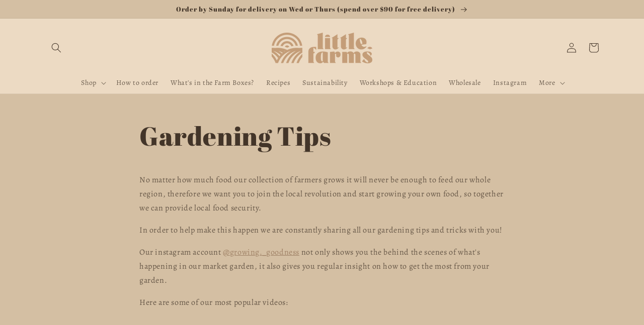

--- FILE ---
content_type: text/css
request_url: https://wearelittlefarms.com/cdn/shop/t/1/assets/section-main-page.css?v=80214070220661105271673344027
body_size: -647
content:
/** Shopify CDN: Minification failed

Line 9:0 Unexpected "<"

**/
.page-title {
  margin-top: 0;
}
<meta name="google-site-verification" content="EFXZ3vwqXmTAa-0COgKFOkTJrUNcDp_PwREes04UO0U" />
.main-page-title {
  margin-bottom: 3rem;
}

@media screen and (min-width: 750px) {
  .main-page-title {
    margin-bottom: 4rem;
  }
}

.page-placeholder-wrapper {
  display: flex;
  justify-content: center;
}

.page-placeholder {
  width: 52.5rem;
  height: 52.5rem;
}


--- FILE ---
content_type: application/javascript
request_url: https://way2enjoy.com/shopify/1/cart-animator/proxy/js/1/script.js?shop=little-farms-nz.myshopify.com
body_size: 9878
content:
(function() {
    var f = {
        c: null,
        f: null,
        button: null,
        s: "eyJlbmFibGVkIjosImFkZGVkUmV2aWV3IjpmYWxzZSwiY2FydEJ1dHRvbkFuaW1hdGlvbiI6IiIsImNhcnRBbmltYXRpb25UcmlnZ2VyIjoib25Ib3ZlcldpdGhJbnRlcnZhbCIsImNhcnRBbmltYXRpb25JbnRlcnZhbCI6fQ==",
        a: null,
        version: "1.3",
        init: function() {
            this.h();
            this.a = this.i();
            this.a.enabled && this.enable()
        },
        i: function() {
            var a = this.s,
                a = a.replace(/\s/g, "");
            return JSON.parse(decodeURIComponent(escape(window.atob(a))))
        },
        enable: function() {
            var a = document.createElement("div");
            a.id = "cart-shaker";
            document.querySelector("body").appendChild(a);
            this.c = a;
            this.j();
								console.log("11111");

        //    (a = document.querySelector('form[action="/cart/add"]')) || (a = document.querySelector(".product-form__item--submit"))  || (a = document.querySelector(".product-form__submit"));
	       (a = document.querySelector('button[name="add"]')) || (a = document.querySelector(".product-form__item--submit"))  || (a = document.querySelector(".product-form__submit"));
	
		
            if (a)
												console.log("bbbbbb");
												console.log(a);
	var ayyyy = a.querySelectorAll('[type="submit"]');

// console.log("Number of elements with [type=\"submit\"]: " + ayyyy.length);

                // for (var a = a.querySelectorAll('[type="submit"]'), c = 0; c < a.length; c++) {
					// console.log("222222");
                    // var b = a[c];
                    // if (!this.l(b) && b && -1 == b.className.indexOf("pcs-active")) {
											// console.log("33333");

                        // var d = " cart-shaker pcs-" + this.a.cartButtonAnimation,
                            // h = this.a.cartAnimationTrigger; - 1 != h.indexOf("Hover") && (d += " pcs-hover"); - 1 != h.indexOf("Interval") && (d += " pcs-active", this.g(!0), setTimeout(this.b.bind(this), 1200));
                        // b.className += d;
                        // this.button = b
                    // }
                // }
				
		
if (a) {
  //  console.log("Button element found:", a);

    // Check if the element is a submit button
    if (a.nodeName === "BUTTON" && a.type === "submit") {
        console.log("Button element is a submit button:", a);
        var d = " cart-shaker pcs-" + this.a.cartButtonAnimation,
            h = this.a.cartAnimationTrigger;
        if (-1 != h.indexOf("Hover")) {
            d += " pcs-hover";
        }
        if (-1 != h.indexOf("Interval")) {
            d += " pcs-active";
            this.g(true);
            setTimeout(this.b.bind(this), 1200);
        }
        a.className += d;
        this.button = a;
    } else {
      //  console.log("Button element is not a submit button:", a);
    }
} else {
  //  console.log("No button element found.");
}





		
				
        },
        l: function(a) {
            return null === a.offsetParent
        },
        g: function() {
            this.a && this.a.cartAnimationInterval && (clearInterval(this.f),
                this.f = setTimeout(this.u.bind(this), 1E3 * this.a.cartAnimationInterval))
        },
        u: function() {
            this.b();
            this.button.className += " pcs-active ";
            setTimeout(this.b.bind(this), 1200);
            this.g()
        },
        o: function(a, c) {
            a.className = a.className.replace(new RegExp("(?:^|\\s)" + c + "(?:\\s|$)"), " ")
        },
        b: function() {
            this.o(this.button, "pcs-active")
        },
        j: function() {
            var a = document.createElement("style");
            a.innerHTML = ".cart-shaker.pcs-active{-webkit-transform:translate3d(0,0,0);transform:translate3d(0,0,0);-webkit-backface-visibility:hidden;backface-visibility:hidden;-webkit-perspective:1000px;perspective:1000px }.cart-shaker.pcs-active.pcs-shakeLeftRight,.cart-shaker.pcs-hover.pcs-shakeLeftRight:hover{-webkit-animation:pcsShakeLeftRight .82s cubic-bezier(.36,.07,.19,.97) both;animation:pcsShakeLeftRight .82s cubic-bezier(.36,.07,.19,.97) both }.cart-shaker.pcs-active.pcs-shakeUpDown,.cart-shaker.pcs-hover.pcs-shakeUpDown:hover{-webkit-animation:pcsShakeUpDown .82s cubic-bezier(.36,.07,.19,.97) both;animation:pcsShakeUpDown .82s cubic-bezier(.36,.07,.19,.97) both }.cart-shaker.pcs-active.pcs-shakeBottom,.cart-shaker.pcs-hover.pcs-shakeBottom:hover{-webkit-animation:pcsShakeBottom .82s cubic-bezier(.36,.07,.19,.97) both;animation:pcsShakeBottom .82s cubic-bezier(.36,.07,.19,.97) both }.cart-shaker.pcs-active.pcs-pulse,.cart-shaker.pcs-hover.pcs-pulse:hover{-webkit-animation:pcsPulse .82s cubic-bezier(.36,.07,.19,.97) both;animation:pcsPulse .82s cubic-bezier(.36,.07,.19,.97) both }.cart-shaker.pcs-active.pcs-pd1,.cart-shaker.pcs-hover.pcs-pd1:hover{-webkit-animation: 0.86s cubic-bezier(0.35, 0.06, 0.2, 0.98) both pdShaker1;animation: 0.86s cubic-bezier(0.35, 0.06, 0.2, 0.98) both pdShaker1;}.cart-shaker.pcs-active.pcs-pd2,.cart-shaker.pcs-hover.pcs-pd2:hover{-webkit-animation: 0.86s cubic-bezier(0.35, 0.06, 0.2, 0.98) both pdBounce1;animation: 0.86s cubic-bezier(0.35, 0.06, 0.2, 0.98) both pdBounce1;}.cart-shaker.pcs-active.pcs-pd3,.cart-shaker.pcs-hover.pcs-pd3:hover {-webkit-animation: 0.86s cubic-bezier(0.35, 0.06, 0.2, 0.98) both pdPulse1;animation: 0.86s cubic-bezier(0.35, 0.06, 0.2, 0.98) both pdPulse1;}@-webkit-keyframes pdShaker1 {0%,to {-webkit-transform: scaleX(1);transform: scaleX(1);}10%,20% {-webkit-transform: scale3d(0.97, 0.97, 0.97) rotate(-1deg);transform: scale3d(0.97, 0.97, 0.97) rotate(-1deg);}30%,50%,70%,90% {-webkit-transform: scale3d(1.03, 1.03, 1.03) rotate(1deg);transform: scale3d(1.03, 1.03, 1.03) rotate(1deg);}40%,60%,80% {-webkit-transform: scale3d(1.03, 1.03, 1.03) rotate(-1deg);transform: scale3d(1.03, 1.03, 1.03) rotate(-1deg);}}@keyframes pdShaker1{0%,to{-webkit-transform:scaleX(1);transform:scaleX(1)}10%,20%{-webkit-transform:scale3d(.97,.97,.97) rotate(-1deg);transform:scale3d(.97,.97,.97) rotate(-1deg)}30%,50%,70%,90%{-webkit-transform:scale3d(1.03,1.03,1.03) rotate(1deg);transform:scale3d(1.03,1.03,1.03) rotate(1deg)}40%,60%,80%{-webkit-transform:scale3d(1.03,1.03,1.03) rotate(-1deg);transform:scale3d(1.03,1.03,1.03) rotate(-1deg)}}@-webkit-keyframes pdBounce1{0%,to{-webkit-transform:scale(1);transform:scale(1)}50%{-webkit-transform:scale(1.08);transform:scale(1.08)}}@keyframes pdBounce1{0%,to{-webkit-transform:scale(1);transform:scale(1)}50%{-webkit-transform:scale(1.08);transform:scale(1.08)}}@-webkit-keyframes pdPulse1{15%,45%,70%,90%,99%,to{-webkit-transform:translateY(0);transform:translateY(0)}35%{-webkit-transform:translateY(-22%);transform:translateY(-22%)}55%{-webkit-transform:translateY(-15%);transform:translateY(-15%)}80%{-webkit-transform:translateY(-6%);transform:translateY(-6%)}95%{-webkit-transform:translateY(-2%);transform:translateY(-2%)}}@keyframes pdPulse1{15%,45%,70%,90%,99%,to{-webkit-transform:translateY(0);transform:translateY(0)}35%{-webkit-transform:translateY(-22%);transform:translateY(-22%)}55%{-webkit-transform:translateY(-15%);transform:translateY(-15%)}80%{-webkit-transform:translateY(-6%);transform:translateY(-6%)}95%{-webkit-transform:translateY(-2%);transform:translateY(-2%)}}.cart-shaker.pcs-active.pcs-tada,.cart-shaker.pcs-hover.pcs-tada:hover{-webkit-animation:pcsTada .82s cubic-bezier(.36,.07,.19,.97) both;animation:pcsTada .82s cubic-bezier(.36,.07,.19,.97) both }.cart-shaker.pcs-active.pcs-bounce,.cart-shaker.pcs-hover.pcs-bounce:hover{-webkit-animation:pcsBounce .82s cubic-bezier(.36,.07,.19,.97) both;animation:pcsBounce .82s cubic-bezier(.36,.07,.19,.97) both }.cart-shaker.pcs-active.pcs-glow,.cart-shaker.pcs-hover.pcs-glow{-webkit-animation-name:pcsglow;animation-name:pcsglow}.cart-shaker.pcs-active.pcs-emitting,.cart-shaker.pcs-hover.pcs-emitting{-webkit-animation-name:pcsemitting;animation-name:pcsemitting}.cart-shaker.pcs-active.pcs-flash,.cart-shaker.pcs-hover.pcs-flash{-webkit-animation-name:pcsflash;animation-name:pcsflash}.cart-shaker.pcs-active.pcs-rubberBand,.cart-shaker.pcs-hover.pcs-rubberBand{-webkit-animation-name:pcsrubberBand;animation-name:pcsrubberBand}.cart-shaker.pcs-active.pcs-swing,.cart-shaker.pcs-hover.pcs-swing{-webkit-animation-name:pcsswing;animation-name:pcsswing}.cart-shaker.pcs-active.pcs-wobble,.cart-shaker.pcs-hover.pcs-wobble{-webkit-animation:pcswobble;animation-name:pcswobble}.cart-shaker.pcs-active.pcs-jello,.cart-shaker.pcs-hover.pcs-jello{-webkit-animation-name:pcsjello;animation-name:pcsjello}.cart-shaker.pcs-active.pcs-flip,.cart-shaker.pcs-hover.pcs-flip{-webkit-animation-name:pcsflip;animation-name:pcsflip}.cart-shaker.pcs-active.pcs-heartBeat,.cart-shaker.pcs-hover.pcs-heartBeat{-webkit-animation-name:pcsheartBeat;animation-name:pcsheartBeat}.cart-shaker.pcs-active.pcs-bounceInDown,.cart-shaker.pcs-hover.pcs-bounceInDown{-webkit-animation-name:pcsbounceInDown;animation-name:pcsbounceInDown}.cart-shaker.pcs-active.pcs-bounceInLeft,.cart-shaker.pcs-hover.pcs-bounceInLeft{-webkit-animation:pcsbounceInLeft;animation-name:pcsbounceInLeft}.cart-shaker.pcs-active.pcs-bounceInRight,.cart-shaker.pcs-hover.pcs-bounceInRight{-webkit-animation-name:pcsbounceInRight;animation:pcsbounceInRight}.cart-shaker.pcs-active.pcs-bounceInUp,.cart-shaker.pcs-hover.pcs-bounceInUp{-webkit-animation-name:pcsbounceInUp;animation-name:pcsbounceInUp}.cart-shaker.pcs-active.pcs-fadeInDown,.cart-shaker.pcs-hover.pcs-fadeInDown{-webkit-animation-name:pcsfadeInDown;animation-name:pcsfadeInDown}.cart-shaker.pcs-active.pcs-fadeInDownBig,.cart-shaker.pcs-hover.pcs-fadeInDownBig{-webkit-animation-name:pcsfadeInDownBig;animation-name:pcsfadeInDownBig}.cart-shaker.pcs-active.pcs-fadeInLeft,.cart-shaker.pcs-hover.pcs-fadeInLeft{-webkit-animation-name:pcsfadeInLeft;animation-name:pcsfadeInLeft}.cart-shaker.pcs-active.pcs-fadeInRight,.cart-shaker.pcs-hover.pcs-fadeInRight{-webkit-animation-name:pcsfadeInRight;animation-name:pcsfadeInRight}.cart-shaker.pcs-active.pcs-fadeInRightBig,.cart-shaker.pcs-hover.pcs-fadeInRightBig{-webkit-animation-name:pcsfadeInRightBig;animation-name:pcsfadeInRightBig}.cart-shaker.pcs-active.pcs-fadeInUp,.cart-shaker.pcs-hover.pcs-fadeInUp{-webkit-animation-name:pcsfadeInUp;animation-name:pcsfadeInUp}.cart-shaker.pcs-active.pcs-fadeInUpBig,.cart-shaker.pcs-hover.pcs-fadeInUpBig{-webkit-animation-name:pcsfadeInUpBig;animation-name:pcsfadeInUpBig}.cart-shaker.pcs-active.pcs-flipInX,.cart-shaker.pcs-hover.pcs-flipInX{-webkit-animation-name:pcsflipInX;animation-name:pcsflipInX}.cart-shaker.pcs-active.pcs-flipInY,.cart-shaker.pcs-hover.pcs-flipInY{-webkit-animation-name:pcsflipInY;animation-name:pcsflipInY}.cart-shaker.pcs-active.pcs-flipOutX,.cart-shaker.pcs-hover.pcs-flipOutX{-webkit-animation-name:pcsflipOutX;animation-name:pcsflipOutX}.cart-shaker.pcs-active.pcs-flipOutY,.cart-shaker.pcs-hover.pcs-flipOutY{-webkit-animation-name:pcsflipOutY;animation-name:pcsflipOutY}.cart-shaker.pcs-active.pcs-lightSpeedIn,.cart-shaker.pcs-hover.pcs-lightSpeedIn{-webkit-animation-name:pcslightSpeedIn;animation-name:pcslightSpeedIn}.cart-shaker.pcs-active.pcs-rotateIn,.cart-shaker.pcs-hover.pcs-rotateIn{-webkit-animation-name:pcsrotateIn;animation-name:pcsrotateIn}.cart-shaker.pcs-active.pcs-rotateInDownLeft,.cart-shaker.pcs-hover.pcs-rotateInDownLeft{-webkit-animation-name:pcsrotateInDownLeft;animation-name:pcsrotateInDownLeft}.cart-shaker.pcs-active.pcs-rotateInDownRight,.cart-shaker.pcs-hover.pcs-rotateInDownRight{-webkit-animation-name:pcsrotateInDownRight;animation-name:pcsrotateInDownRight}.cart-shaker.pcs-active.pcs-rotateInUpLeft,.cart-shaker.pcs-hover.pcs-rotateInUpLeft{-webkit-animation-name:pcsrotateInUpLeft;animation-name:pcsrotateInUpLeft}.cart-shaker.pcs-active.pcs-rotateInUpRight,.cart-shaker.pcs-hover.pcs-rotateInUpRight{-webkit-animation:pcsrotateInUpRight;animation-name:pcsrotateInUpRight}.cart-shaker.pcs-active.pcs-slideInDown,.cart-shaker.pcs-hover.pcs-slideInDown{-webkit-animation-name:pcsslideInDown;animation-name:pcsslideInDown}.cart-shaker.pcs-active.pcs-slideInLeft,.cart-shaker.pcs-hover.pcs-slideInLeft{-webkit-animation-name:pcsslideInLeft;animation-name:pcsslideInLeft}.cart-shaker.pcs-active.pcs-slideInRight,.cart-shaker.pcs-hover.pcs-slideInRight{-webkit-animation-name:pcsslideInRight;animation-name:pcsslideInRight}.cart-shaker.pcs-active.pcs-zoomIn,.cart-shaker.pcs-hover.pcs-zoomIn{-webkit-animation-name:pcszoomIn;animation:pcszoomIn}.cart-shaker.pcs-active.pcs-zoomInDown,.cart-shaker.pcs-hover.pcs-zoomInDown{-webkit-animation-name:pcszoomInDown;animation-name:pcszoomInDown}.cart-shaker.pcs-active.pcs-zoomInLeft,.cart-shaker.pcs-hover.pcs-zoomInLeft{-webkit-animation-name:pcszoomInLeft;animation-name:pcszoomInLeft}.cart-shaker.pcs-active.pcs-zoomInRight,.cart-shaker.pcs-hover.pcs-zoomInRight{-webkit-animation-name:pcszoomInRight;animation-name:pcszoomInRight}.cart-shaker.pcs-active.pcs-jackInTheBox,.cart-shaker.pcs-hover.pcs-jackInTheBox{-webkit-animation-name:pcsjackInTheBox;animation-name:pcsjackInTheBox}.cart-shaker.pcs-active.pcs-rollIn,.cart-shaker.pcs-hover.pcs-rollIn{-webkit-animation:pcsrollIn; animation-name:pcsrollIn  } .cart-shaker{   -webkit-animation-duration: 4s;animation-duration: 4s;-webkit-animation-fill-mode: both;animation-fill-mode: both;-webkit-animation-delay: 1s;animation-delay: 1s;animation-iteration-count: infinite;-webkit-transform-origin: center;transform-origin: center;}.pcsanimated{-webkit-animation-duration:4s;animation-duration:4s;-webkit-animation-fill-mode:both;animation-fill-mode:both;-webkit-animation-delay:1s;animation-delay:1s}.pcsanimated.pcsinfinite{-webkit-animation-iteration-count:infinite;animation-iteration-count:infinite}.pcsanimated.pcsonlyonce{-webkit-animation-iteration-count:1;animation-iteration-count:1}.pcsanimated.pcsonlytwo{-webkit-animation-iteration-count:2;animation-iteration-count:2}.pcsanimated.pcsonlythree{-webkit-animation-iteration-count:3;animation-iteration-count:3}.pcsanimated.pcsonlyfour{-webkit-animation-iteration-count:4;animation-iteration-count:4}.pcsanimated.pcsonlyfive{-webkit-animation-iteration-count:5;animation-iteration-count:5}.pcsanimated.pcsonlysix{-webkit-animation-iteration-count:6;animation-iteration-count:6}@-webkit-keyframes pcsemitting{13%{box-shadow:0 0 5px 5px rgba(0,0,0,.8)}100%,25%{box-shadow:0 0 0 0 rgba(0,0,0,.8)}}@keyframes pcsemitting{13%{box-shadow:0 0 5px 5px rgba(0,0,0,.8)}100%,25%{box-shadow:0 0 0 0 rgba(0,0,0,.8)}}.pcsemitting{-webkit-animation-name:pcsemitting;animation-name:pcsemitting;-webkit-transform-origin:center bottom;transform-origin:center bottom}.pcsglow2{text-shadow:0 0 5px orange,0 0 15px orange,0 0 20px orange,0 0 40px orange,0 0 60px red,0 0 10px #ff8d00,0 0 98px red;color:#fff6a9;font-family:Sacramento,cursive;text-align:center;animation:pcsglow 12s infinite;-webkit-animation:pcsglow 12s infinite}@-webkit-keyframes pcsglow{20%,24%,55%{color:#111;text-shadow:none}0%,100%,19%,21%,23%,25%,54%,56%{text-shadow:0 0 5px orange,0 0 15px orange,0 0 20px orange,0 0 40px orange,0 0 60px red,0 0 10px #ff8d00,0 0 98px red;color:#fff6a9}}@keyframes pcsglow{20%,24%,55%{color:#111;text-shadow:none}0%,100%,19%,21%,23%,25%,54%,56%{text-shadow:0 0 5px orange,0 0 15px orange,0 0 20px orange,0 0 40px orange,0 0 60px red,0 0 10px #ff8d00,0 0 98px red;color:#fff6a9}}@-webkit-keyframes pcsbounce{13%,20%,25%,5%,from,to{-webkit-animation-timing-function:cubic-bezier(0.215,0.61,0.355,1);animation-timing-function:cubic-bezier(0.215,0.61,0.355,1);-webkit-transform:translate3d(0,0,0);transform:translate3d(0,0,0)}10%,12%{-webkit-animation-timing-function:cubic-bezier(0.755,0.05,0.855,0.06);animation-timing-function:cubic-bezier(0.755,0.05,0.855,0.06);-webkit-transform:translate3d(0,-30px,0);transform:translate3d(0,-30px,0)}17%{-webkit-animation-timing-function:cubic-bezier(0.755,0.05,0.855,0.06);animation-timing-function:cubic-bezier(0.755,0.05,0.855,0.06);-webkit-transform:translate3d(0,-15px,0);transform:translate3d(0,-15px,0)}23%{-webkit-transform:translate3d(0,-4px,0);transform:translate3d(0,-4px,0)}}@keyframes pcsbounce{13%,20%,25%,5%,from,to{-webkit-animation-timing-function:cubic-bezier(0.215,0.61,0.355,1);animation-timing-function:cubic-bezier(0.215,0.61,0.355,1);-webkit-transform:translate3d(0,0,0);transform:translate3d(0,0,0)}10%,12%{-webkit-animation-timing-function:cubic-bezier(0.755,0.05,0.855,0.06);animation-timing-function:cubic-bezier(0.755,0.05,0.855,0.06);-webkit-transform:translate3d(0,-30px,0);transform:translate3d(0,-30px,0)}17%{-webkit-animation-timing-function:cubic-bezier(0.755,0.05,0.855,0.06);animation-timing-function:cubic-bezier(0.755,0.05,0.855,0.06);-webkit-transform:translate3d(0,-15px,0);transform:translate3d(0,-15px,0)}23%{-webkit-transform:translate3d(0,-4px,0);transform:translate3d(0,-4px,0)}}.pcsbounce{-webkit-animation-name:pcsbounce;animation-name:pcsbounce;-webkit-transform-origin:center bottom;transform-origin:center bottom}@-webkit-keyframes pcsflash{12%,6%,from,to{opacity:1}3%,9%{opacity:0}}@keyframes pcsflash{12%,6%,from,to{opacity:1}3%,9%{opacity:0}}.pcsflash{-webkit-animation-name:pcsflash;animation-name:pcsflash}@-webkit-keyframes pcsrubberBand{from{-webkit-transform:scale3d(1,1,1);transform:scale3d(1,1,1)}7%{-webkit-transform:scale3d(1.25,.75,1);transform:scale3d(1.25,.75,1)}10%{-webkit-transform:scale3d(.75,1.25,1);transform:scale3d(.75,1.25,1)}12%{-webkit-transform:scale3d(1.15,.85,1);transform:scale3d(1.15,.85,1)}16%{-webkit-transform:scale3d(.95,1.05,1);transform:scale3d(.95,1.05,1)}18%{-webkit-transform:scale3d(1.05,.95,1);transform:scale3d(1.05,.95,1)}25%,to{-webkit-transform:scale3d(1,1,1);transform:scale3d(1,1,1)}}@keyframes pcsrubberBand{from{-webkit-transform:scale3d(1,1,1);transform:scale3d(1,1,1)}7%{-webkit-transform:scale3d(1.25,.75,1);transform:scale3d(1.25,.75,1)}10%{-webkit-transform:scale3d(.75,1.25,1);transform:scale3d(.75,1.25,1)}12%{-webkit-transform:scale3d(1.15,.85,1);transform:scale3d(1.15,.85,1)}16%{-webkit-transform:scale3d(.95,1.05,1);transform:scale3d(.95,1.05,1)}18%{-webkit-transform:scale3d(1.05,.95,1);transform:scale3d(1.05,.95,1)}25%,to{-webkit-transform:scale3d(1,1,1);transform:scale3d(1,1,1)}}.pcsrubberBand{-webkit-animation-name:pcsrubberBand;animation-name:pcsrubberBand}@-webkit-keyframes pcsswing{5%{-webkit-transform:rotate3d(0,0,1,15deg);transform:rotate3d(0,0,1,15deg)}10%{-webkit-transform:rotate3d(0,0,1,-10deg);transform:rotate3d(0,0,1,-10deg)}15%{-webkit-transform:rotate3d(0,0,1,5deg);transform:rotate3d(0,0,1,5deg)}20%{-webkit-transform:rotate3d(0,0,1,-5deg);transform:rotate3d(0,0,1,-5deg)}25%,to{-webkit-transform:rotate3d(0,0,1,0deg);transform:rotate3d(0,0,1,0deg)}}@keyframes pcsswing{5%{-webkit-transform:rotate3d(0,0,1,15deg);transform:rotate3d(0,0,1,15deg)}10%{-webkit-transform:rotate3d(0,0,1,-10deg);transform:rotate3d(0,0,1,-10deg)}15%{-webkit-transform:rotate3d(0,0,1,5deg);transform:rotate3d(0,0,1,5deg)}20%{-webkit-transform:rotate3d(0,0,1,-5deg);transform:rotate3d(0,0,1,-5deg)}25%,to{-webkit-transform:rotate3d(0,0,1,0deg);transform:rotate3d(0,0,1,0deg)}}.pcsswing{-webkit-transform-origin:top center;transform-origin:top center;-webkit-animation-name:pcsswing;animation-name:pcsswing}@-webkit-keyframes pcstada{from{-webkit-transform:scale3d(1,1,1);transform:scale3d(1,1,1)}2%,5%{-webkit-transform:scale3d(.9,.9,.9) rotate3d(0,0,1,-3deg);transform:scale3d(.9,.9,.9) rotate3d(0,0,1,-3deg)}12%,17%,22%,7%{-webkit-transform:scale3d(1.1,1.1,1.1) rotate3d(0,0,1,3deg);transform:scale3d(1.1,1.1,1.1) rotate3d(0,0,1,3deg)}10%,15%,20%{-webkit-transform:scale3d(1.1,1.1,1.1) rotate3d(0,0,1,-3deg);transform:scale3d(1.1,1.1,1.1) rotate3d(0,0,1,-3deg)}25%,to{-webkit-transform:scale3d(1,1,1);transform:scale3d(1,1,1)}}@keyframes pcstada{from{-webkit-transform:scale3d(1,1,1);transform:scale3d(1,1,1)}2%,5%{-webkit-transform:scale3d(.9,.9,.9) rotate3d(0,0,1,-3deg);transform:scale3d(.9,.9,.9) rotate3d(0,0,1,-3deg)}12%,17%,22%,7%{-webkit-transform:scale3d(1.1,1.1,1.1) rotate3d(0,0,1,3deg);transform:scale3d(1.1,1.1,1.1) rotate3d(0,0,1,3deg)}10%,15%,20%{-webkit-transform:scale3d(1.1,1.1,1.1) rotate3d(0,0,1,-3deg);transform:scale3d(1.1,1.1,1.1) rotate3d(0,0,1,-3deg)}25%,to{-webkit-transform:scale3d(1,1,1);transform:scale3d(1,1,1)}}.pcstada{-webkit-animation-name:pcstada;animation-name:pcstada}@-webkit-keyframes pcswobble{from{-webkit-transform:translate3d(0,0,0);transform:translate3d(0,0,0)}3%{-webkit-transform:translate3d(-25%,0,0) rotate3d(0,0,1,-5deg);transform:translate3d(-25%,0,0) rotate3d(0,0,1,-5deg)}7%{-webkit-transform:translate3d(20%,0,0) rotate3d(0,0,1,3deg);transform:translate3d(20%,0,0) rotate3d(0,0,1,3deg)}11%{-webkit-transform:translate3d(-15%,0,0) rotate3d(0,0,1,-3deg);transform:translate3d(-15%,0,0) rotate3d(0,0,1,-3deg)}15%{-webkit-transform:translate3d(10%,0,0) rotate3d(0,0,1,2deg);transform:translate3d(10%,0,0) rotate3d(0,0,1,2deg)}18%{-webkit-transform:translate3d(-5%,0,0) rotate3d(0,0,1,-1deg);transform:translate3d(-5%,0,0) rotate3d(0,0,1,-1deg)}25%,to{-webkit-transform:translate3d(0,0,0);transform:translate3d(0,0,0)}}@keyframes pcswobble{from{-webkit-transform:translate3d(0,0,0);transform:translate3d(0,0,0)}3%{-webkit-transform:translate3d(-25%,0,0) rotate3d(0,0,1,-5deg);transform:translate3d(-25%,0,0) rotate3d(0,0,1,-5deg)}7%{-webkit-transform:translate3d(20%,0,0) rotate3d(0,0,1,3deg);transform:translate3d(20%,0,0) rotate3d(0,0,1,3deg)}11%{-webkit-transform:translate3d(-15%,0,0) rotate3d(0,0,1,-3deg);transform:translate3d(-15%,0,0) rotate3d(0,0,1,-3deg)}15%{-webkit-transform:translate3d(10%,0,0) rotate3d(0,0,1,2deg);transform:translate3d(10%,0,0) rotate3d(0,0,1,2deg)}18%{-webkit-transform:translate3d(-5%,0,0) rotate3d(0,0,1,-1deg);transform:translate3d(-5%,0,0) rotate3d(0,0,1,-1deg)}25%,to{-webkit-transform:translate3d(0,0,0);transform:translate3d(0,0,0)}}.pcswobble{-webkit-animation-name:pcswobble;animation-name:pcswobble}@-webkit-keyframes pcsjello{5.6%,50%,from,to{-webkit-transform:translate3d(0,0,0);transform:translate3d(0,0,0)}11.1%{-webkit-transform:skewX(-12.5deg) skewY(-12.5deg);transform:skewX(-12.5deg) skewY(-12.5deg)}16.6%{-webkit-transform:skewX(6.25deg) skewY(6.25deg);transform:skewX(6.25deg) skewY(6.25deg)}22.2%{-webkit-transform:skewX(-3.125deg) skewY(-3.125deg);transform:skewX(-3.125deg) skewY(-3.125deg)}27.7%{-webkit-transform:skewX(1.5625deg) skewY(1.5625deg);transform:skewX(1.5625deg) skewY(1.5625deg)}33.3%{-webkit-transform:skewX(-.78125deg) skewY(-.78125deg);transform:skewX(-.78125deg) skewY(-.78125deg)}38.8%{-webkit-transform:skewX(.390625deg) skewY(.390625deg);transform:skewX(.390625deg) skewY(.390625deg)}44.4%{-webkit-transform:skewX(-.1953125deg) skewY(-.1953125deg);transform:skewX(-.1953125deg) skewY(-.1953125deg)}}@keyframes pcsjello{5.6%,50%,from,to{-webkit-transform:translate3d(0,0,0);transform:translate3d(0,0,0)}11.1%{-webkit-transform:skewX(-12.5deg) skewY(-12.5deg);transform:skewX(-12.5deg) skewY(-12.5deg)}16.6%{-webkit-transform:skewX(6.25deg) skewY(6.25deg);transform:skewX(6.25deg) skewY(6.25deg)}22.2%{-webkit-transform:skewX(-3.125deg) skewY(-3.125deg);transform:skewX(-3.125deg) skewY(-3.125deg)}27.7%{-webkit-transform:skewX(1.5625deg) skewY(1.5625deg);transform:skewX(1.5625deg) skewY(1.5625deg)}33.3%{-webkit-transform:skewX(-.78125deg) skewY(-.78125deg);transform:skewX(-.78125deg) skewY(-.78125deg)}38.8%{-webkit-transform:skewX(.390625deg) skewY(.390625deg);transform:skewX(.390625deg) skewY(.390625deg)}44.4%{-webkit-transform:skewX(-.1953125deg) skewY(-.1953125deg);transform:skewX(-.1953125deg) skewY(-.1953125deg)}}.pcsjello{-webkit-animation-name:pcsjello;animation-name:pcsjello;-webkit-transform-origin:center;transform-origin:center}@-webkit-keyframes pcsflip{from{-webkit-transform:perspective(400px) rotate3d(0,1,0,-360deg);transform:perspective(400px) rotate3d(0,1,0,-360deg);-webkit-animation-timing-function:ease-out;animation-timing-function:ease-out}5%{-webkit-transform:perspective(400px) translate3d(0,0,150px) rotate3d(0,1,0,-190deg);transform:perspective(400px) translate3d(0,0,150px) rotate3d(0,1,0,-190deg);-webkit-animation-timing-function:ease-out;animation-timing-function:ease-out}6%{-webkit-transform:perspective(400px) translate3d(0,0,150px) rotate3d(0,1,0,-170deg);transform:perspective(400px) translate3d(0,0,150px) rotate3d(0,1,0,-170deg);-webkit-animation-timing-function:ease-in;animation-timing-function:ease-in}10%{-webkit-transform:perspective(400px) scale3d(.95,.95,.95);transform:perspective(400px) scale3d(.95,.95,.95);-webkit-animation-timing-function:ease-in;animation-timing-function:ease-in}12%,to{-webkit-transform:perspective(400px);transform:perspective(400px);-webkit-animation-timing-function:ease-in;animation-timing-function:ease-in}}@keyframes pcsflip{from{-webkit-transform:perspective(400px) rotate3d(0,1,0,-360deg);transform:perspective(400px) rotate3d(0,1,0,-360deg);-webkit-animation-timing-function:ease-out;animation-timing-function:ease-out}5%{-webkit-transform:perspective(400px) translate3d(0,0,150px) rotate3d(0,1,0,-190deg);transform:perspective(400px) translate3d(0,0,150px) rotate3d(0,1,0,-190deg);-webkit-animation-timing-function:ease-out;animation-timing-function:ease-out}6%{-webkit-transform:perspective(400px) translate3d(0,0,150px) rotate3d(0,1,0,-170deg);transform:perspective(400px) translate3d(0,0,150px) rotate3d(0,1,0,-170deg);-webkit-animation-timing-function:ease-in;animation-timing-function:ease-in}10%{-webkit-transform:perspective(400px) scale3d(.95,.95,.95);transform:perspective(400px) scale3d(.95,.95,.95);-webkit-animation-timing-function:ease-in;animation-timing-function:ease-in}12%,to{-webkit-transform:perspective(400px);transform:perspective(400px);-webkit-animation-timing-function:ease-in;animation-timing-function:ease-in}}.pcsflip{-webkit-backface-visibility:visible;backface-visibility:visible;-webkit-animation-name:pcsflip;animation-name:pcsflip}@-webkit-keyframes pcsheartBeat{0%{-webkit-transform:scale(1);transform:scale(1)}14%{-webkit-transform:scale(1.3);transform:scale(1.3)}28%{-webkit-transform:scale(1);transform:scale(1)}42%{-webkit-transform:scale(1.3);transform:scale(1.3)}70%{-webkit-transform:scale(1);transform:scale(1)}}@keyframes pcsheartBeat{0%{-webkit-transform:scale(1);transform:scale(1)}14%{-webkit-transform:scale(1.3);transform:scale(1.3)}28%{-webkit-transform:scale(1);transform:scale(1)}42%{-webkit-transform:scale(1.3);transform:scale(1.3)}70%{-webkit-transform:scale(1);transform:scale(1)}}.pcsheartBeat{-webkit-animation-name:pcsheartBeat;animation-name:pcsheartBeat;-webkit-animation-duration:1.3s;animation-duration:1.3s;-webkit-animation-timing-function:ease-in-out;animation-timing-function:ease-in-out}@-webkit-keyframes pcsbounceInDown{60%,75%,90%,from,to{-webkit-animation-timing-function:cubic-bezier(0.215,0.61,0.355,1);animation-timing-function:cubic-bezier(0.215,0.61,0.355,1)}0%{opacity:0;-webkit-transform:translate3d(0,-3000px,0);transform:translate3d(0,-3000px,0)}60%{opacity:1;-webkit-transform:translate3d(0,25px,0);transform:translate3d(0,25px,0)}75%{-webkit-transform:translate3d(0,-10px,0);transform:translate3d(0,-10px,0)}90%{-webkit-transform:translate3d(0,5px,0);transform:translate3d(0,5px,0)}to{-webkit-transform:translate3d(0,0,0);transform:translate3d(0,0,0)}}@keyframes pcsbounceInDown{60%,75%,90%,from,to{-webkit-animation-timing-function:cubic-bezier(0.215,0.61,0.355,1);animation-timing-function:cubic-bezier(0.215,0.61,0.355,1)}0%{opacity:0;-webkit-transform:translate3d(0,-3000px,0);transform:translate3d(0,-3000px,0)}60%{opacity:1;-webkit-transform:translate3d(0,25px,0);transform:translate3d(0,25px,0)}75%{-webkit-transform:translate3d(0,-10px,0);transform:translate3d(0,-10px,0)}90%{-webkit-transform:translate3d(0,5px,0);transform:translate3d(0,5px,0)}to{-webkit-transform:translate3d(0,0,0);transform:translate3d(0,0,0)}}.pcsbounceInDown{-webkit-animation-name:pcsbounceInDown;animation-name:pcsbounceInDown}@-webkit-keyframes pcsbounceInLeft{60%,75%,90%,from,to{-webkit-animation-timing-function:cubic-bezier(0.215,0.61,0.355,1);animation-timing-function:cubic-bezier(0.215,0.61,0.355,1)}0%{opacity:0;-webkit-transform:translate3d(-3000px,0,0);transform:translate3d(-3000px,0,0)}60%{opacity:1;-webkit-transform:translate3d(25px,0,0);transform:translate3d(25px,0,0)}75%{-webkit-transform:translate3d(-10px,0,0);transform:translate3d(-10px,0,0)}90%{-webkit-transform:translate3d(5px,0,0);transform:translate3d(5px,0,0)}to{-webkit-transform:translate3d(0,0,0);transform:translate3d(0,0,0)}}@keyframes pcsbounceInLeft{60%,75%,90%,from,to{-webkit-animation-timing-function:cubic-bezier(0.215,0.61,0.355,1);animation-timing-function:cubic-bezier(0.215,0.61,0.355,1)}0%{opacity:0;-webkit-transform:translate3d(-3000px,0,0);transform:translate3d(-3000px,0,0)}60%{opacity:1;-webkit-transform:translate3d(25px,0,0);transform:translate3d(25px,0,0)}75%{-webkit-transform:translate3d(-10px,0,0);transform:translate3d(-10px,0,0)}90%{-webkit-transform:translate3d(5px,0,0);transform:translate3d(5px,0,0)}to{-webkit-transform:translate3d(0,0,0);transform:translate3d(0,0,0)}}.pcsbounceInLeft{-webkit-animation-name:pcsbounceInLeft;animation-name:pcsbounceInLeft}@-webkit-keyframes pcsbounceInRight{60%,75%,90%,from,to{-webkit-animation-timing-function:cubic-bezier(0.215,0.61,0.355,1);animation-timing-function:cubic-bezier(0.215,0.61,0.355,1)}from{opacity:0;-webkit-transform:translate3d(3000px,0,0);transform:translate3d(3000px,0,0)}60%{opacity:1;-webkit-transform:translate3d(-25px,0,0);transform:translate3d(-25px,0,0)}75%{-webkit-transform:translate3d(10px,0,0);transform:translate3d(10px,0,0)}90%{-webkit-transform:translate3d(-5px,0,0);transform:translate3d(-5px,0,0)}to{-webkit-transform:translate3d(0,0,0);transform:translate3d(0,0,0)}}@keyframes pcsbounceInRight{60%,75%,90%,from,to{-webkit-animation-timing-function:cubic-bezier(0.215,0.61,0.355,1);animation-timing-function:cubic-bezier(0.215,0.61,0.355,1)}from{opacity:0;-webkit-transform:translate3d(3000px,0,0);transform:translate3d(3000px,0,0)}60%{opacity:1;-webkit-transform:translate3d(-25px,0,0);transform:translate3d(-25px,0,0)}75%{-webkit-transform:translate3d(10px,0,0);transform:translate3d(10px,0,0)}90%{-webkit-transform:translate3d(-5px,0,0);transform:translate3d(-5px,0,0)}to{-webkit-transform:translate3d(0,0,0);transform:translate3d(0,0,0)}}.pcsbounceInRight{-webkit-animation-name:pcsbounceInRight;animation-name:pcsbounceInRight}@-webkit-keyframes pcsbounceInUp{60%,75%,90%,from,to{-webkit-animation-timing-function:cubic-bezier(0.215,0.61,0.355,1);animation-timing-function:cubic-bezier(0.215,0.61,0.355,1)}from{opacity:0;-webkit-transform:translate3d(0,3000px,0);transform:translate3d(0,3000px,0)}60%{opacity:1;-webkit-transform:translate3d(0,-20px,0);transform:translate3d(0,-20px,0)}75%{-webkit-transform:translate3d(0,10px,0);transform:translate3d(0,10px,0)}90%{-webkit-transform:translate3d(0,-5px,0);transform:translate3d(0,-5px,0)}to{-webkit-transform:translate3d(0,0,0);transform:translate3d(0,0,0)}}@keyframes pcsbounceInUp{60%,75%,90%,from,to{-webkit-animation-timing-function:cubic-bezier(0.215,0.61,0.355,1);animation-timing-function:cubic-bezier(0.215,0.61,0.355,1)}from{opacity:0;-webkit-transform:translate3d(0,3000px,0);transform:translate3d(0,3000px,0)}60%{opacity:1;-webkit-transform:translate3d(0,-20px,0);transform:translate3d(0,-20px,0)}75%{-webkit-transform:translate3d(0,10px,0);transform:translate3d(0,10px,0)}90%{-webkit-transform:translate3d(0,-5px,0);transform:translate3d(0,-5px,0)}to{-webkit-transform:translate3d(0,0,0);transform:translate3d(0,0,0)}}.pcsbounceInUp{-webkit-animation-name:pcsbounceInUp;animation-name:pcsbounceInUp}@-webkit-keyframes pcsfadeInDown{from{opacity:0;-webkit-transform:translate3d(0,-100%,0);transform:translate3d(0,-100%,0)}to{opacity:1;-webkit-transform:translate3d(0,0,0);transform:translate3d(0,0,0)}}@keyframes pcsfadeInDown{from{opacity:0;-webkit-transform:translate3d(0,-100%,0);transform:translate3d(0,-100%,0)}to{opacity:1;-webkit-transform:translate3d(0,0,0);transform:translate3d(0,0,0)}}.pcsfadeInDown{-webkit-animation-name:pcsfadeInDown;animation-name:pcsfadeInDown}@-webkit-keyframes pcsfadeInDownBig{from{opacity:0;-webkit-transform:translate3d(0,-2000px,0);transform:translate3d(0,-2000px,0)}to{opacity:1;-webkit-transform:translate3d(0,0,0);transform:translate3d(0,0,0)}}@keyframes pcsfadeInDownBig{from{opacity:0;-webkit-transform:translate3d(0,-2000px,0);transform:translate3d(0,-2000px,0)}to{opacity:1;-webkit-transform:translate3d(0,0,0);transform:translate3d(0,0,0)}}.pcsfadeInDownBig{-webkit-animation-name:pcsfadeInDownBig;animation-name:pcsfadeInDownBig}@-webkit-keyframes pcsfadeInLeft{from{opacity:0;-webkit-transform:translate3d(-100%,0,0);transform:translate3d(-100%,0,0)}to{opacity:1;-webkit-transform:translate3d(0,0,0);transform:translate3d(0,0,0)}}@keyframes pcsfadeInLeft{from{opacity:0;-webkit-transform:translate3d(-100%,0,0);transform:translate3d(-100%,0,0)}to{opacity:1;-webkit-transform:translate3d(0,0,0);transform:translate3d(0,0,0)}}.pcsfadeInLeft{-webkit-animation-name:pcsfadeInLeft;animation-name:pcsfadeInLeft}@-webkit-keyframes pcsfadeInRight{from{opacity:0;-webkit-transform:translate3d(100%,0,0);transform:translate3d(100%,0,0)}to{opacity:1;-webkit-transform:translate3d(0,0,0);transform:translate3d(0,0,0)}}@keyframes pcsfadeInRight{from{opacity:0;-webkit-transform:translate3d(100%,0,0);transform:translate3d(100%,0,0)}to{opacity:1;-webkit-transform:translate3d(0,0,0);transform:translate3d(0,0,0)}}.pcsfadeInRight{-webkit-animation-name:pcsfadeInRight;animation-name:pcsfadeInRight}@-webkit-keyframes pcsfadeInRightBig{from{opacity:0;-webkit-transform:translate3d(2000px,0,0);transform:translate3d(2000px,0,0)}to{opacity:1;-webkit-transform:translate3d(0,0,0);transform:translate3d(0,0,0)}}@keyframes pcsfadeInRightBig{from{opacity:0;-webkit-transform:translate3d(2000px,0,0);transform:translate3d(2000px,0,0)}to{opacity:1;-webkit-transform:translate3d(0,0,0);transform:translate3d(0,0,0)}}.pcsfadeInRightBig{-webkit-animation-name:pcsfadeInRightBig;animation-name:pcsfadeInRightBig}@-webkit-keyframes pcsfadeInUp{from{opacity:0;-webkit-transform:translate3d(0,100%,0);transform:translate3d(0,100%,0)}to{opacity:1;-webkit-transform:translate3d(0,0,0);transform:translate3d(0,0,0)}}@keyframes pcsfadeInUp{from{opacity:0;-webkit-transform:translate3d(0,100%,0);transform:translate3d(0,100%,0)}to{opacity:1;-webkit-transform:translate3d(0,0,0);transform:translate3d(0,0,0)}}.pcsfadeInUp{-webkit-animation-name:pcsfadeInUp;animation-name:pcsfadeInUp}@-webkit-keyframes pcsfadeInUpBig{from{opacity:0;-webkit-transform:translate3d(0,2000px,0);transform:translate3d(0,2000px,0)}to{opacity:1;-webkit-transform:translate3d(0,0,0);transform:translate3d(0,0,0)}}@keyframes pcsfadeInUpBig{from{opacity:0;-webkit-transform:translate3d(0,2000px,0);transform:translate3d(0,2000px,0)}to{opacity:1;-webkit-transform:translate3d(0,0,0);transform:translate3d(0,0,0)}}.pcsfadeInUpBig{-webkit-animation-name:pcsfadeInUpBig;animation-name:pcsfadeInUpBig}@-webkit-keyframes pcsflipInX{from{-webkit-transform:perspective(400px) rotate3d(1,0,0,90deg);transform:perspective(400px) rotate3d(1,0,0,90deg);-webkit-animation-timing-function:ease-in;animation-timing-function:ease-in;opacity:0}40%{-webkit-transform:perspective(400px) rotate3d(1,0,0,-20deg);transform:perspective(400px) rotate3d(1,0,0,-20deg);-webkit-animation-timing-function:ease-in;animation-timing-function:ease-in}60%{-webkit-transform:perspective(400px) rotate3d(1,0,0,10deg);transform:perspective(400px) rotate3d(1,0,0,10deg);opacity:1}80%{-webkit-transform:perspective(400px) rotate3d(1,0,0,-5deg);transform:perspective(400px) rotate3d(1,0,0,-5deg)}to{-webkit-transform:perspective(400px);transform:perspective(400px)}}@keyframes pcsflipInX{from{-webkit-transform:perspective(400px) rotate3d(1,0,0,90deg);transform:perspective(400px) rotate3d(1,0,0,90deg);-webkit-animation-timing-function:ease-in;animation-timing-function:ease-in;opacity:0}40%{-webkit-transform:perspective(400px) rotate3d(1,0,0,-20deg);transform:perspective(400px) rotate3d(1,0,0,-20deg);-webkit-animation-timing-function:ease-in;animation-timing-function:ease-in}60%{-webkit-transform:perspective(400px) rotate3d(1,0,0,10deg);transform:perspective(400px) rotate3d(1,0,0,10deg);opacity:1}80%{-webkit-transform:perspective(400px) rotate3d(1,0,0,-5deg);transform:perspective(400px) rotate3d(1,0,0,-5deg)}to{-webkit-transform:perspective(400px);transform:perspective(400px)}}.pcsflipInX{-webkit-backface-visibility:visible!important;backface-visibility:visible!important;-webkit-animation-name:pcsflipInX;animation-name:pcsflipInX}@-webkit-keyframes pcsflipInY{from{-webkit-transform:perspective(400px) rotate3d(0,1,0,90deg);transform:perspective(400px) rotate3d(0,1,0,90deg);-webkit-animation-timing-function:ease-in;animation-timing-function:ease-in;opacity:0}40%{-webkit-transform:perspective(400px) rotate3d(0,1,0,-20deg);transform:perspective(400px) rotate3d(0,1,0,-20deg);-webkit-animation-timing-function:ease-in;animation-timing-function:ease-in}60%{-webkit-transform:perspective(400px) rotate3d(0,1,0,10deg);transform:perspective(400px) rotate3d(0,1,0,10deg);opacity:1}80%{-webkit-transform:perspective(400px) rotate3d(0,1,0,-5deg);transform:perspective(400px) rotate3d(0,1,0,-5deg)}to{-webkit-transform:perspective(400px);transform:perspective(400px)}}@keyframes pcsflipInY{from{-webkit-transform:perspective(400px) rotate3d(0,1,0,90deg);transform:perspective(400px) rotate3d(0,1,0,90deg);-webkit-animation-timing-function:ease-in;animation-timing-function:ease-in;opacity:0}40%{-webkit-transform:perspective(400px) rotate3d(0,1,0,-20deg);transform:perspective(400px) rotate3d(0,1,0,-20deg);-webkit-animation-timing-function:ease-in;animation-timing-function:ease-in}60%{-webkit-transform:perspective(400px) rotate3d(0,1,0,10deg);transform:perspective(400px) rotate3d(0,1,0,10deg);opacity:1}80%{-webkit-transform:perspective(400px) rotate3d(0,1,0,-5deg);transform:perspective(400px) rotate3d(0,1,0,-5deg)}to{-webkit-transform:perspective(400px);transform:perspective(400px)}}.pcsflipInY{-webkit-backface-visibility:visible!important;backface-visibility:visible!important;-webkit-animation-name:pcsflipInY;animation-name:pcsflipInY}@-webkit-keyframes pcsflipOutX{from{-webkit-transform:perspective(400px);transform:perspective(400px)}30%{-webkit-transform:perspective(400px) rotate3d(1,0,0,-20deg);transform:perspective(400px) rotate3d(1,0,0,-20deg);opacity:1}to{-webkit-transform:perspective(400px) rotate3d(1,0,0,90deg);transform:perspective(400px) rotate3d(1,0,0,90deg);opacity:0}}@keyframes pcsflipOutX{from{-webkit-transform:perspective(400px);transform:perspective(400px)}30%{-webkit-transform:perspective(400px) rotate3d(1,0,0,-20deg);transform:perspective(400px) rotate3d(1,0,0,-20deg);opacity:1}to{-webkit-transform:perspective(400px) rotate3d(1,0,0,90deg);transform:perspective(400px) rotate3d(1,0,0,90deg);opacity:0}}.pcsflipOutX{-webkit-animation-duration:.75s;animation-duration:.75s;-webkit-animation-name:pcsflipOutX;animation-name:pcsflipOutX;-webkit-backface-visibility:visible!important;backface-visibility:visible!important}@-webkit-keyframes pcsflipOutY{from{-webkit-transform:perspective(400px);transform:perspective(400px)}30%{-webkit-transform:perspective(400px) rotate3d(0,1,0,-15deg);transform:perspective(400px) rotate3d(0,1,0,-15deg);opacity:1}to{-webkit-transform:perspective(400px) rotate3d(0,1,0,90deg);transform:perspective(400px) rotate3d(0,1,0,90deg);opacity:0}}@keyframes pcsflipOutY{from{-webkit-transform:perspective(400px);transform:perspective(400px)}30%{-webkit-transform:perspective(400px) rotate3d(0,1,0,-15deg);transform:perspective(400px) rotate3d(0,1,0,-15deg);opacity:1}to{-webkit-transform:perspective(400px) rotate3d(0,1,0,90deg);transform:perspective(400px) rotate3d(0,1,0,90deg);opacity:0}}.pcsflipOutY{-webkit-animation-duration:.75s;animation-duration:.75s;-webkit-backface-visibility:visible!important;backface-visibility:visible!important;-webkit-animation-name:pcsflipOutY;animation-name:pcsflipOutY}@-webkit-keyframes pcslightSpeedIn{from{-webkit-transform:translate3d(100%,0,0) skewX(-30deg);transform:translate3d(100%,0,0) skewX(-30deg);opacity:0}60%{-webkit-transform:skewX(20deg);transform:skewX(20deg);opacity:1}80%{-webkit-transform:skewX(-5deg);transform:skewX(-5deg)}to{-webkit-transform:translate3d(0,0,0);transform:translate3d(0,0,0)}}@keyframes pcslightSpeedIn{from{-webkit-transform:translate3d(100%,0,0) skewX(-30deg);transform:translate3d(100%,0,0) skewX(-30deg);opacity:0}60%{-webkit-transform:skewX(20deg);transform:skewX(20deg);opacity:1}80%{-webkit-transform:skewX(-5deg);transform:skewX(-5deg)}to{-webkit-transform:translate3d(0,0,0);transform:translate3d(0,0,0)}}.pcslightSpeedIn{-webkit-animation-name:pcslightSpeedIn;animation-name:pcslightSpeedIn;-webkit-animation-timing-function:ease-out;animation-timing-function:ease-out}@-webkit-keyframes pcsrotateIn{from{-webkit-transform-origin:center;transform-origin:center;-webkit-transform:rotate3d(0,0,1,-200deg);transform:rotate3d(0,0,1,-200deg);opacity:0}to{-webkit-transform-origin:center;transform-origin:center;-webkit-transform:translate3d(0,0,0);transform:translate3d(0,0,0);opacity:1}}@keyframes pcsrotateIn{from{-webkit-transform-origin:center;transform-origin:center;-webkit-transform:rotate3d(0,0,1,-200deg);transform:rotate3d(0,0,1,-200deg);opacity:0}to{-webkit-transform-origin:center;transform-origin:center;-webkit-transform:translate3d(0,0,0);transform:translate3d(0,0,0);opacity:1}}.pcsrotateIn{-webkit-animation-name:pcsrotateIn;animation-name:pcsrotateIn}@-webkit-keyframes pcsrotateInDownLeft{from{-webkit-transform-origin:left bottom;transform-origin:left bottom;-webkit-transform:rotate3d(0,0,1,-45deg);transform:rotate3d(0,0,1,-45deg);opacity:0}to{-webkit-transform-origin:left bottom;transform-origin:left bottom;-webkit-transform:translate3d(0,0,0);transform:translate3d(0,0,0);opacity:1}}@keyframes pcsrotateInDownLeft{from{-webkit-transform-origin:left bottom;transform-origin:left bottom;-webkit-transform:rotate3d(0,0,1,-45deg);transform:rotate3d(0,0,1,-45deg);opacity:0}to{-webkit-transform-origin:left bottom;transform-origin:left bottom;-webkit-transform:translate3d(0,0,0);transform:translate3d(0,0,0);opacity:1}}.pcsrotateInDownLeft{-webkit-animation-name:pcsrotateInDownLeft;animation-name:pcsrotateInDownLeft}@-webkit-keyframes pcsrotateInDownRight{from{-webkit-transform-origin:right bottom;transform-origin:right bottom;-webkit-transform:rotate3d(0,0,1,45deg);transform:rotate3d(0,0,1,45deg);opacity:0}to{-webkit-transform-origin:right bottom;transform-origin:right bottom;-webkit-transform:translate3d(0,0,0);transform:translate3d(0,0,0);opacity:1}}@keyframes pcsrotateInDownRight{from{-webkit-transform-origin:right bottom;transform-origin:right bottom;-webkit-transform:rotate3d(0,0,1,45deg);transform:rotate3d(0,0,1,45deg);opacity:0}to{-webkit-transform-origin:right bottom;transform-origin:right bottom;-webkit-transform:translate3d(0,0,0);transform:translate3d(0,0,0);opacity:1}}.pcsrotateInDownRight{-webkit-animation-name:pcsrotateInDownRight;animation-name:pcsrotateInDownRight}@-webkit-keyframes pcsrotateInUpLeft{from{-webkit-transform-origin:left bottom;transform-origin:left bottom;-webkit-transform:rotate3d(0,0,1,45deg);transform:rotate3d(0,0,1,45deg);opacity:0}to{-webkit-transform-origin:left bottom;transform-origin:left bottom;-webkit-transform:translate3d(0,0,0);transform:translate3d(0,0,0);opacity:1}}@keyframes pcsrotateInUpLeft{from{-webkit-transform-origin:left bottom;transform-origin:left bottom;-webkit-transform:rotate3d(0,0,1,45deg);transform:rotate3d(0,0,1,45deg);opacity:0}to{-webkit-transform-origin:left bottom;transform-origin:left bottom;-webkit-transform:translate3d(0,0,0);transform:translate3d(0,0,0);opacity:1}}.pcsrotateInUpLeft{-webkit-animation-name:pcsrotateInUpLeft;animation-name:pcsrotateInUpLeft}@-webkit-keyframes pcsrotateInUpRight{from{-webkit-transform-origin:right bottom;transform-origin:right bottom;-webkit-transform:rotate3d(0,0,1,-90deg);transform:rotate3d(0,0,1,-90deg);opacity:0}to{-webkit-transform-origin:right bottom;transform-origin:right bottom;-webkit-transform:translate3d(0,0,0);transform:translate3d(0,0,0);opacity:1}}@keyframes pcsrotateInUpRight{from{-webkit-transform-origin:right bottom;transform-origin:right bottom;-webkit-transform:rotate3d(0,0,1,-90deg);transform:rotate3d(0,0,1,-90deg);opacity:0}to{-webkit-transform-origin:right bottom;transform-origin:right bottom;-webkit-transform:translate3d(0,0,0);transform:translate3d(0,0,0);opacity:1}}.pcsrotateInUpRight{-webkit-animation-name:pcsrotateInUpRight;animation-name:pcsrotateInUpRight}@-webkit-keyframes pcsslideInDown{from{-webkit-transform:translate3d(0,-100%,0);transform:translate3d(0,-100%,0);visibility:visible}to{-webkit-transform:translate3d(0,0,0);transform:translate3d(0,0,0)}}@keyframes pcsslideInDown{from{-webkit-transform:translate3d(0,-100%,0);transform:translate3d(0,-100%,0);visibility:visible}to{-webkit-transform:translate3d(0,0,0);transform:translate3d(0,0,0)}}.pcsslideInDown{-webkit-animation-name:pcsslideInDown;animation-name:pcsslideInDown}@-webkit-keyframes pcsslideInLeft{from{-webkit-transform:translate3d(-100%,0,0);transform:translate3d(-100%,0,0);visibility:visible}to{-webkit-transform:translate3d(0,0,0);transform:translate3d(0,0,0)}}@keyframes pcsslideInLeft{from{-webkit-transform:translate3d(-100%,0,0);transform:translate3d(-100%,0,0);visibility:visible}to{-webkit-transform:translate3d(0,0,0);transform:translate3d(0,0,0)}}.pcsslideInLeft{-webkit-animation-name:pcsslideInLeft;animation-name:pcsslideInLeft}@-webkit-keyframes pcsslideInRight{from{-webkit-transform:translate3d(100%,0,0);transform:translate3d(100%,0,0);visibility:visible}to{-webkit-transform:translate3d(0,0,0);transform:translate3d(0,0,0)}}@keyframes pcsslideInRight{from{-webkit-transform:translate3d(100%,0,0);transform:translate3d(100%,0,0);visibility:visible}to{-webkit-transform:translate3d(0,0,0);transform:translate3d(0,0,0)}}.pcsslideInRight{-webkit-animation-name:pcsslideInRight;animation-name:pcsslideInRight}@-webkit-keyframes pcszoomIn{from{opacity:0;-webkit-transform:scale3d(.3,.3,.3);transform:scale3d(.3,.3,.3)}50%{opacity:1}}@keyframes pcszoomIn{from{opacity:0;-webkit-transform:scale3d(.3,.3,.3);transform:scale3d(.3,.3,.3)}50%{opacity:1}}.pcszoomIn{-webkit-animation-name:pcszoomIn;animation-name:pcszoomIn}@-webkit-keyframes pcszoomInDown{from{opacity:0;-webkit-transform:scale3d(.1,.1,.1) translate3d(0,-1000px,0);transform:scale3d(.1,.1,.1) translate3d(0,-1000px,0);-webkit-animation-timing-function:cubic-bezier(0.55,0.055,0.675,0.19);animation-timing-function:cubic-bezier(0.55,0.055,0.675,0.19)}60%{opacity:1;-webkit-transform:scale3d(.475,.475,.475) translate3d(0,60px,0);transform:scale3d(.475,.475,.475) translate3d(0,60px,0);-webkit-animation-timing-function:cubic-bezier(0.175,0.885,0.32,1);animation-timing-function:cubic-bezier(0.175,0.885,0.32,1)}}@keyframes pcszoomInDown{from{opacity:0;-webkit-transform:scale3d(.1,.1,.1) translate3d(0,-1000px,0);transform:scale3d(.1,.1,.1) translate3d(0,-1000px,0);-webkit-animation-timing-function:cubic-bezier(0.55,0.055,0.675,0.19);animation-timing-function:cubic-bezier(0.55,0.055,0.675,0.19)}60%{opacity:1;-webkit-transform:scale3d(.475,.475,.475) translate3d(0,60px,0);transform:scale3d(.475,.475,.475) translate3d(0,60px,0);-webkit-animation-timing-function:cubic-bezier(0.175,0.885,0.32,1);animation-timing-function:cubic-bezier(0.175,0.885,0.32,1)}}.pcszoomInDown{-webkit-animation-name:pcszoomInDown;animation-name:pcszoomInDown}@-webkit-keyframes pcszoomInLeft{from{opacity:0;-webkit-transform:scale3d(.1,.1,.1) translate3d(-1000px,0,0);transform:scale3d(.1,.1,.1) translate3d(-1000px,0,0);-webkit-animation-timing-function:cubic-bezier(0.55,0.055,0.675,0.19);animation-timing-function:cubic-bezier(0.55,0.055,0.675,0.19)}60%{opacity:1;-webkit-transform:scale3d(.475,.475,.475) translate3d(10px,0,0);transform:scale3d(.475,.475,.475) translate3d(10px,0,0);-webkit-animation-timing-function:cubic-bezier(0.175,0.885,0.32,1);animation-timing-function:cubic-bezier(0.175,0.885,0.32,1)}}@keyframes pcszoomInLeft{from{opacity:0;-webkit-transform:scale3d(.1,.1,.1) translate3d(-1000px,0,0);transform:scale3d(.1,.1,.1) translate3d(-1000px,0,0);-webkit-animation-timing-function:cubic-bezier(0.55,0.055,0.675,0.19);animation-timing-function:cubic-bezier(0.55,0.055,0.675,0.19)}60%{opacity:1;-webkit-transform:scale3d(.475,.475,.475) translate3d(10px,0,0);transform:scale3d(.475,.475,.475) translate3d(10px,0,0);-webkit-animation-timing-function:cubic-bezier(0.175,0.885,0.32,1);animation-timing-function:cubic-bezier(0.175,0.885,0.32,1)}}.pcszoomInLeft{-webkit-animation-name:pcszoomInLeft;animation-name:pcszoomInLeft}@-webkit-keyframes pcszoomInRight{from{opacity:0;-webkit-transform:scale3d(.1,.1,.1) translate3d(1000px,0,0);transform:scale3d(.1,.1,.1) translate3d(1000px,0,0);-webkit-animation-timing-function:cubic-bezier(0.55,0.055,0.675,0.19);animation-timing-function:cubic-bezier(0.55,0.055,0.675,0.19)}60%{opacity:1;-webkit-transform:scale3d(.475,.475,.475) translate3d(-10px,0,0);transform:scale3d(.475,.475,.475) translate3d(-10px,0,0);-webkit-animation-timing-function:cubic-bezier(0.175,0.885,0.32,1);animation-timing-function:cubic-bezier(0.175,0.885,0.32,1)}}@keyframes pcszoomInRight{from{opacity:0;-webkit-transform:scale3d(.1,.1,.1) translate3d(1000px,0,0);transform:scale3d(.1,.1,.1) translate3d(1000px,0,0);-webkit-animation-timing-function:cubic-bezier(0.55,0.055,0.675,0.19);animation-timing-function:cubic-bezier(0.55,0.055,0.675,0.19)}60%{opacity:1;-webkit-transform:scale3d(.475,.475,.475) translate3d(-10px,0,0);transform:scale3d(.475,.475,.475) translate3d(-10px,0,0);-webkit-animation-timing-function:cubic-bezier(0.175,0.885,0.32,1);animation-timing-function:cubic-bezier(0.175,0.885,0.32,1)}}.pcszoomInRight{-webkit-animation-name:pcszoomInRight;animation-name:pcszoomInRight}@-webkit-keyframes pcszoomInUp{from{opacity:0;-webkit-transform:scale3d(.1,.1,.1) translate3d(0,1000px,0);transform:scale3d(.1,.1,.1) translate3d(0,1000px,0);-webkit-animation-timing-function:cubic-bezier(0.55,0.055,0.675,0.19);animation-timing-function:cubic-bezier(0.55,0.055,0.675,0.19)}60%{opacity:1;-webkit-transform:scale3d(.475,.475,.475) translate3d(0,-60px,0);transform:scale3d(.475,.475,.475) translate3d(0,-60px,0);-webkit-animation-timing-function:cubic-bezier(0.175,0.885,0.32,1);animation-timing-function:cubic-bezier(0.175,0.885,0.32,1)}}@keyframes pcszoomInUp{from{opacity:0;-webkit-transform:scale3d(.1,.1,.1) translate3d(0,1000px,0);transform:scale3d(.1,.1,.1) translate3d(0,1000px,0);-webkit-animation-timing-function:cubic-bezier(0.55,0.055,0.675,0.19);animation-timing-function:cubic-bezier(0.55,0.055,0.675,0.19)}60%{opacity:1;-webkit-transform:scale3d(.475,.475,.475) translate3d(0,-60px,0);transform:scale3d(.475,.475,.475) translate3d(0,-60px,0);-webkit-animation-timing-function:cubic-bezier(0.175,0.885,0.32,1);animation-timing-function:cubic-bezier(0.175,0.885,0.32,1)}}.pcszoomInUp{-webkit-animation-name:pcszoomInUp;animation-name:pcszoomInUp}@-webkit-keyframes pcsjackInTheBox{from{opacity:0;-webkit-transform:scale(.1) rotate(30deg);transform:scale(.1) rotate(30deg);-webkit-transform-origin:center bottom;transform-origin:center bottom}50%{-webkit-transform:rotate(-10deg);transform:rotate(-10deg)}70%{-webkit-transform:rotate(3deg);transform:rotate(3deg)}to{opacity:1;-webkit-transform:scale(1);transform:scale(1)}}@keyframes pcsjackInTheBox{from{opacity:0;-webkit-transform:scale(.1) rotate(30deg);transform:scale(.1) rotate(30deg);-webkit-transform-origin:center bottom;transform-origin:center bottom}50%{-webkit-transform:rotate(-10deg);transform:rotate(-10deg)}70%{-webkit-transform:rotate(3deg);transform:rotate(3deg)}to{opacity:1;-webkit-transform:scale(1);transform:scale(1)}}.pcsjackInTheBox{-webkit-animation-name:pcsjackInTheBox;animation-name:pcsjackInTheBox}@-webkit-keyframes pcsrollIn{from{opacity:0;-webkit-transform:translate3d(-100%,0,0) rotate3d(0,0,1,-120deg);transform:translate3d(-100%,0,0) rotate3d(0,0,1,-120deg)}to{opacity:1;-webkit-transform:translate3d(0,0,0);transform:translate3d(0,0,0)}}@keyframes pcsrollIn{from{opacity:0;-webkit-transform:translate3d(-100%,0,0) rotate3d(0,0,1,-120deg);transform:translate3d(-100%,0,0) rotate3d(0,0,1,-120deg)}to{opacity:1;-webkit-transform:translate3d(0,0,0);transform:translate3d(0,0,0)}}.pcsrollIn{-webkit-animation-name:pcsrollIn;animation-name:pcsrollIn}.pcspulse{-webkit-animation:pcsPulse .82s cubic-bezier(.36,.07,.19,.97) both;animation:pcsPulse .82s cubic-bezier(.36,.07,.19,.97) both }@-webkit-keyframes pcsPulse {0% {-webkit-transform: scale(1);transform: scale(1);}50% {-webkit-transform: scale(1.1);transform: scale(1.1);}100% {-webkit-transform: scale(1);transform: scale(1);}}@keyframes pcsPulse {0% {-webkit-transform: scale(1);transform: scale(1);}50% {-webkit-transform: scale(1.1);transform: scale(1.1);}100% {-webkit-transform: scale(1);transform: scale(1);}}.pcsshakeLeftRight{-webkit-animation:pcsShakeLeftRight .82s cubic-bezier(.36,.07,.19,.97) both;animation:pcsShakeLeftRight .82s cubic-bezier(.36,.07,.19,.97) both }.pcsshakeUpDown{-webkit-animation:pcsShakeUpDown .82s cubic-bezier(.36,.07,.19,.97) both;animation:pcsShakeUpDown .82s cubic-bezier(.36,.07,.19,.97) both }.pcsshakeBottom{-webkit-animation:pcsShakeBottom .82s cubic-bezier(.36,.07,.19,.97) both;animation:pcsShakeBottom .82s cubic-bezier(.36,.07,.19,.97) both }@-webkit-keyframes pcsShakeLeftRight{10%,90%{-webkit-transform:translate3d(-1px,0,0);transform:translate3d(-1px,0,0) }20%,80%{-webkit-transform:translate3d(2px,0,0);transform:translate3d(2px,0,0) }30%,50%,70%{-webkit-transform:translate3d(-4px,0,0);transform:translate3d(-4px,0,0) }40%,60%{-webkit-transform:translate3d(4px,0,0);transform:translate3d(4px,0,0) }}@keyframes pcsShakeLeftRight{10%,90%{-webkit-transform:translate3d(-1px,0,0);transform:translate3d(-1px,0,0) }20%,80%{-webkit-transform:translate3d(2px,0,0);transform:translate3d(2px,0,0) }30%,50%,70%{-webkit-transform:translate3d(-4px,0,0);transform:translate3d(-4px,0,0) }40%,60%{-webkit-transform:translate3d(4px,0,0);transform:translate3d(4px,0,0) }}@-webkit-keyframes pcsShakeUpDown{10%,90%{-webkit-transform:translate3d(0,-1px,0);transform:translate3d(0,-1px,0) }20%,80%{-webkit-transform:translate3d(0,2px,0);transform:translate3d(0,2px,0) }30%,50%,70%{-webkit-transform:translate3d(0,-4px,0);transform:translate3d(0,-4px,0) }40%,60%{-webkit-transform:translate3d(0,4px,0);transform:translate3d(0,4px,0) }}@keyframes pcsShakeUpDown{10%,90%{-webkit-transform:translate3d(0,-1px,0);transform:translate3d(0,-1px,0) }20%,80%{-webkit-transform:translate3d(0,2px,0);transform:translate3d(0,2px,0) }30%,50%,70%{-webkit-transform:translate3d(0,-4px,0);transform:translate3d(0,-4px,0) }40%,60%{-webkit-transform:translate3d(0,4px,0);transform:translate3d(0,4px,0) }}@-webkit-keyframes pcsShakeBottom{0%,to{-webkit-transform:rotate(0deg);transform:rotate(0deg);-webkit-transform-origin:50% 100%;transform-origin:50% 100% }10%{-webkit-transform:rotate(2deg);transform:rotate(2deg) }20%,40%,60%{-webkit-transform:rotate(-4deg);transform:rotate(-4deg) }30%,50%,70%{-webkit-transform:rotate(4deg);transform:rotate(4deg) }80%{-webkit-transform:rotate(-2deg);transform:rotate(-2deg) }90%{-webkit-transform:rotate(2deg);transform:rotate(2deg) }}@keyframes pcsShakeBottom{0%,to{-webkit-transform:rotate(0deg);transform:rotate(0deg);-webkit-transform-origin:50% 100%;transform-origin:50% 100% }10%{-webkit-transform:rotate(2deg);transform:rotate(2deg) }20%,40%,60%{-webkit-transform:rotate(-4deg);transform:rotate(-4deg) }30%,50%,70%{-webkit-transform:rotate(4deg);transform:rotate(4deg) }80%{-webkit-transform:rotate(-2deg);transform:rotate(-2deg) }90%{-webkit-transform:rotate(2deg);transform:rotate(2deg) }}@-webkit-keyframes pdShaker1 {0%,to {-webkit-transform: scaleX(1);transform: scaleX(1); }10%,20% {-webkit-transform: scale3d(0.97, 0.97, 0.97) rotate(-1deg);transform: scale3d(0.97, 0.97, 0.97) rotate(-1deg); }30%,50%,70%,90% {-webkit-transform: scale3d(1.03, 1.03, 1.03) rotate(1deg);transform: scale3d(1.03, 1.03, 1.03) rotate(1deg);}40%,60%,80% {-webkit-transform: scale3d(1.03, 1.03, 1.03) rotate(-1deg);transform: scale3d(1.03, 1.03, 1.03) rotate(-1deg);}}@keyframes pdShaker1{0%,to{-webkit-transform:scaleX(1);transform:scaleX(1)}10%,20%{-webkit-transform:scale3d(.97,.97,.97) rotate(-1deg);transform:scale3d(.97,.97,.97) rotate(-1deg)}30%,50%,70%,90%{-webkit-transform:scale3d(1.03,1.03,1.03) rotate(1deg);transform:scale3d(1.03,1.03,1.03) rotate(1deg)}40%,60%,80%{-webkit-transform:scale3d(1.03,1.03,1.03) rotate(-1deg);transform:scale3d(1.03,1.03,1.03) rotate(-1deg)}}@-webkit-keyframes pdBounce1{0%,to{-webkit-transform:scale(1);transform:scale(1)}50%{-webkit-transform:scale(1.08);transform:scale(1.08)}}@keyframes pdBounce1{0%,to{-webkit-transform:scale(1);transform:scale(1)}50%{-webkit-transform:scale(1.08);transform:scale(1.08)}}@-webkit-keyframes pdPulse1{15%,45%,70%,90%,99%,to{-webkit-transform:translateY(0);transform:translateY(0)}35%{-webkit-transform:translateY(-22%);transform:translateY(-22%)}55%{-webkit-transform:translateY(-15%);transform:translateY(-15%)}80%{-webkit-transform:translateY(-6%);transform:translateY(-6%)}95%{-webkit-transform:translateY(-2%);transform:translateY(-2%)}}@keyframes pdPulse1{15%,45%,70%,90%,99%,to{-webkit-transform:translateY(0);transform:translateY(0)}35%{-webkit-transform:translateY(-22%);transform:translateY(-22%)}55%{-webkit-transform:translateY(-15%);transform:translateY(-15%)}80%{-webkit-transform:translateY(-6%);transform:translateY(-6%)}95%{-webkit-transform:translateY(-2%);transform:translateY(-2%)}}	@-webkit-keyframes pcsShakeLeftRight{10%,90%{-webkit-transform:translate3d(-1px,0,0);transform:translate3d(-1px,0,0) }20%,80%{-webkit-transform:translate3d(2px,0,0);transform:translate3d(2px,0,0) }30%,50%,70%{-webkit-transform:translate3d(-4px,0,0);transform:translate3d(-4px,0,0) }40%,60%{-webkit-transform:translate3d(4px,0,0);transform:translate3d(4px,0,0) }}@keyframes pcsShakeLeftRight{10%,90%{-webkit-transform:translate3d(-1px,0,0);transform:translate3d(-1px,0,0) }20%,80%{-webkit-transform:translate3d(2px,0,0);transform:translate3d(2px,0,0) }30%,50%,70%{-webkit-transform:translate3d(-4px,0,0);transform:translate3d(-4px,0,0) }40%,60%{-webkit-transform:translate3d(4px,0,0);transform:translate3d(4px,0,0) }}@-webkit-keyframes pcsShakeUpDown{10%,90%{-webkit-transform:translate3d(0,-1px,0);transform:translate3d(0,-1px,0) }20%,80%{-webkit-transform:translate3d(0,2px,0);transform:translate3d(0,2px,0) }30%,50%,70%{-webkit-transform:translate3d(0,-4px,0);transform:translate3d(0,-4px,0) }40%,60%{-webkit-transform:translate3d(0,4px,0);transform:translate3d(0,4px,0) }}@keyframes pcsShakeUpDown{10%,90%{-webkit-transform:translate3d(0,-1px,0);transform:translate3d(0,-1px,0) }20%,80%{-webkit-transform:translate3d(0,2px,0);transform:translate3d(0,2px,0) }30%,50%,70%{-webkit-transform:translate3d(0,-4px,0);transform:translate3d(0,-4px,0) }40%,60%{-webkit-transform:translate3d(0,4px,0);transform:translate3d(0,4px,0) }}@-webkit-keyframes pcsShakeBottom{0%,to{-webkit-transform:rotate(0deg);transform:rotate(0deg);-webkit-transform-origin:50% 100%;transform-origin:50% 100% }10%{-webkit-transform:rotate(2deg);transform:rotate(2deg) }20%,40%,60%{-webkit-transform:rotate(-4deg);transform:rotate(-4deg) }30%,50%,70%{-webkit-transform:rotate(4deg);transform:rotate(4deg) }80%{-webkit-transform:rotate(-2deg);transform:rotate(-2deg) }90%{-webkit-transform:rotate(2deg);transform:rotate(2deg) }}@keyframes pcsShakeBottom{0%,to{-webkit-transform:rotate(0deg);transform:rotate(0deg);-webkit-transform-origin:50% 100%;transform-origin:50% 100% }10%{-webkit-transform:rotate(2deg);transform:rotate(2deg) }20%,40%,60%{-webkit-transform:rotate(-4deg);transform:rotate(-4deg) }30%,50%,70%{-webkit-transform:rotate(4deg);transform:rotate(4deg) }80%{-webkit-transform:rotate(-2deg);transform:rotate(-2deg) }90%{-webkit-transform:rotate(2deg);transform:rotate(2deg) }}@-webkit-keyframes pcsPulse {0% {-webkit-transform: scale(1);transform: scale(1);}50% {-webkit-transform: scale(1.1);transform: scale(1.1);}100% {-webkit-transform: scale(1);transform: scale(1);}}@keyframes pcsPulse {0% {-webkit-transform: scale(1);transform: scale(1);}50% {-webkit-transform: scale(1.1);transform: scale(1.1);}100% {-webkit-transform: scale(1);transform: scale(1);}}@-webkit-keyframes pcsTada {0% {-webkit-transform: scaleX(1);transform: scaleX(1) }10%,20% {-webkit-transform: scale3d(.9,.9,.9) rotate(-3deg);transform: scale3d(.9,.9,.9) rotate(-3deg) }30%,50%,70%,90% {-webkit-transform: scale3d(1.1,1.1,1.1) rotate(3deg);transform: scale3d(1.1,1.1,1.1) rotate(3deg) }40%,60%,80% {-webkit-transform: scale3d(1.1,1.1,1.1) rotate(-3deg);transform: scale3d(1.1,1.1,1.1) rotate(-3deg) }to {-webkit-transform: scaleX(1);transform: scaleX(1) }}@keyframes pcsTada {0% {-webkit-transform: scaleX(1);transform: scaleX(1) }10%,20% {-webkit-transform: scale3d(.9,.9,.9) rotate(-3deg);transform: scale3d(.9,.9,.9) rotate(-3deg) }30%,50%,70%,90% {-webkit-transform: scale3d(1.1,1.1,1.1) rotate(3deg);transform: scale3d(1.1,1.1,1.1) rotate(3deg) }40%,60%,80% {-webkit-transform: scale3d(1.1,1.1,1.1) rotate(-3deg);transform: scale3d(1.1,1.1,1.1) rotate(-3deg) }to {-webkit-transform: scaleX(1);transform: scaleX(1) }}@-webkit-keyframes pcsBounce {15% {-webkit-transform: translateY(0);transform: translateY(0);}35% {-webkit-transform: translateY(-35%);transform: translateY(-35%);}45% {-webkit-transform: translateY(0%);transform: translateY(0%);}55% {-webkit-transform: translateY(-20%);transform: translateY(-20%);}70% {-webkit-transform: translateY(0%);transform: translateY(0%);}80% {-webkit-transform: translateY(-10%);transform: translateY(-10%);}90% {-webkit-transform: translateY(0%);transform: translateY(0%);}95% {-webkit-transform: translateY(-2%);transform: translateY(-2%);}99% {-webkit-transform: translateY(0%);transform: translateY(0%);}100% {-webkit-transform: translateY(0);transform: translateY(0);}}@keyframes pcsBounce {15% {-webkit-transform: translateY(0);transform: translateY(0);}35% {-webkit-transform: translateY(-35%);transform: translateY(-35%);}45% {-webkit-transform: translateY(0%);transform: translateY(0%);}55% {-webkit-transform: translateY(-20%);transform: translateY(-20%);}70% {-webkit-transform: translateY(0%);transform: translateY(0%);}80% {-webkit-transform: translateY(-10%);transform: translateY(-10%);}90% {-webkit-transform: translateY(0%);transform: translateY(0%);}95% {-webkit-transform: translateY(-2%);transform: translateY(-2%);}99% {-webkit-transform: translateY(0%);transform: translateY(0%);}100% {-webkit-transform: translateY(0);transform: translateY(0);}}.pcsanimated{-webkit-animation-duration:4s;animation-duration:4s;-webkit-animation-fill-mode:both;animation-fill-mode:both;-webkit-animation-delay:1s;animation-delay:1s}.pcsanimated.pcsinfinite{-webkit-animation-iteration-count:infinite;animation-iteration-count:infinite}.pcsanimated.pcsonlyonce {-webkit-animation-iteration-count: 1;animation-iteration-count: 1;}.pcsanimated.pcsonlytwo {-webkit-animation-iteration-count: 2;animation-iteration-count: 2;}.pcsanimated.pcsonlythree {-webkit-animation-iteration-count: 3;animation-iteration-count: 3;}.pcsanimated.pcsonlyfour {-webkit-animation-iteration-count: 4;animation-iteration-count: 4;}.pcsanimated.pcsonlyfive {-webkit-animation-iteration-count: 5;animation-iteration-count: 5;}.pcsanimated.pcsonlysix {  -webkit-animation-iteration-count: 6; animation-iteration-count: 6;}@-webkit-keyframes pcsemitting{13%{box-shadow:0 0 5px 5px rgba(0,0,0,.8)}100%,25%{box-shadow:0 0 0 0 rgba(0,0,0,.8)}}@keyframes pcsemitting{13%{box-shadow:0 0 5px 5px rgba(0,0,0,.8)}100%,25%{box-shadow:0 0 0 0 rgba(0,0,0,.8)}}@-webkit-keyframes pcsglow { 20%,  24%,  55% {color: #111;text-shadow: none;}0%,19%,21%,23%,25%, 54%,56%,100% {text-shadow: 0 0 5px #ffa500, 0 0 15px #ffa500, 0 0 20px #ffa500, 0 0 40px #ffa500, 0 0 60px #ff0000, 0 0 10px #ff8d00, 0 0 98px #ff0000;color: #fff6a9;}}@keyframes pcsglow { 20%,24%,55% {color: #111;text-shadow: none;}0%,19%,21%,23%,25%,54%,56%,100%{text-shadow: 0 0 5px #ffa500, 0 0 15px #ffa500, 0 0 20px #ffa500, 0 0 40px #ffa500, 0 0 60px #ff0000, 0 0 10px #ff8d00, 0 0 98px #ff0000;color: #fff6a9;}}.pcsglow{-webkit-animation-name:pcsglow;animation-name:pcsglow;animation: pcsglow 12s infinite; -webkit-animation: pcsglow 12s infinite;}@-webkit-keyframes pcsflash{12%,6%,from,to{opacity:1}3%,9%{opacity:0}}@keyframes pcsflash{12%,6%,from,to{opacity:1}3%,9%{opacity:0}}.pcsflash{-webkit-animation-name:pcsflash;animation-name:pcsflash}@-webkit-keyframes pcsrubberBand{25%,from,to{-webkit-transform:scale3d(1,1,1);transform:scale3d(1,1,1)}7%{-webkit-transform:scale3d(1.25,.75,1);transform:scale3d(1.25,.75,1)}10%{-webkit-transform:scale3d(.75,1.25,1);transform:scale3d(.75,1.25,1)}12%{-webkit-transform:scale3d(1.15,.85,1);transform:scale3d(1.15,.85,1)}16%{-webkit-transform:scale3d(.95,1.05,1);transform:scale3d(.95,1.05,1)}18%{-webkit-transform:scale3d(1.05,.95,1);transform:scale3d(1.05,.95,1)}}@keyframes pcsrubberBand{25%,from,to{-webkit-transform:scale3d(1,1,1);transform:scale3d(1,1,1)}7%{-webkit-transform:scale3d(1.25,.75,1);transform:scale3d(1.25,.75,1)}10%{-webkit-transform:scale3d(.75,1.25,1);transform:scale3d(.75,1.25,1)}12%{-webkit-transform:scale3d(1.15,.85,1);transform:scale3d(1.15,.85,1)}16%{-webkit-transform:scale3d(.95,1.05,1);transform:scale3d(.95,1.05,1)}18%{-webkit-transform:scale3d(1.05,.95,1);transform:scale3d(1.05,.95,1)}}.pcsrubberBand{-webkit-animation-name:pcsrubberBand;animation-name:pcsrubberBand}@-webkit-keyframes pcsswing{5%{-webkit-transform:rotate3d(0,0,1,15deg);transform:rotate3d(0,0,1,15deg)}10%{-webkit-transform:rotate3d(0,0,1,-10deg);transform:rotate3d(0,0,1,-10deg)}15%{-webkit-transform:rotate3d(0,0,1,5deg);transform:rotate3d(0,0,1,5deg)}20%{-webkit-transform:rotate3d(0,0,1,-5deg);transform:rotate3d(0,0,1,-5deg)}25%,to{-webkit-transform:rotate3d(0,0,1,0deg);transform:rotate3d(0,0,1,0deg)}}@keyframes pcsswing{5%{-webkit-transform:rotate3d(0,0,1,15deg);transform:rotate3d(0,0,1,15deg)}10%{-webkit-transform:rotate3d(0,0,1,-10deg);transform:rotate3d(0,0,1,-10deg)}15%{-webkit-transform:rotate3d(0,0,1,5deg);transform:rotate3d(0,0,1,5deg)}20%{-webkit-transform:rotate3d(0,0,1,-5deg);transform:rotate3d(0,0,1,-5deg)}25%,to{-webkit-transform:rotate3d(0,0,1,0deg);transform:rotate3d(0,0,1,0deg)}}.pcsswing{-webkit-transform-origin:top center;transform-origin:top center;-webkit-animation-name:pcsswing;animation-name:pcsswing}@-webkit-keyframes @-webkit-keyframes pcswobble{25%,from,to{-webkit-transform:translate3d(0,0,0);transform:translate3d(0,0,0)}3%{-webkit-transform:translate3d(-25%,0,0) rotate3d(0,0,1,-5deg);transform:translate3d(-25%,0,0) rotate3d(0,0,1,-5deg)}7%{-webkit-transform:translate3d(20%,0,0) rotate3d(0,0,1,3deg);transform:translate3d(20%,0,0) rotate3d(0,0,1,3deg)}11%{-webkit-transform:translate3d(-15%,0,0) rotate3d(0,0,1,-3deg);transform:translate3d(-15%,0,0) rotate3d(0,0,1,-3deg)}15%{-webkit-transform:translate3d(10%,0,0) rotate3d(0,0,1,2deg);transform:translate3d(10%,0,0) rotate3d(0,0,1,2deg)}18%{-webkit-transform:translate3d(-5%,0,0) rotate3d(0,0,1,-1deg);transform:translate3d(-5%,0,0) rotate3d(0,0,1,-1deg)}}@keyframes pcswobble{25%,from,to{-webkit-transform:translate3d(0,0,0);transform:translate3d(0,0,0)}3%{-webkit-transform:translate3d(-25%,0,0) rotate3d(0,0,1,-5deg);transform:translate3d(-25%,0,0) rotate3d(0,0,1,-5deg)}7%{-webkit-transform:translate3d(20%,0,0) rotate3d(0,0,1,3deg);transform:translate3d(20%,0,0) rotate3d(0,0,1,3deg)}11%{-webkit-transform:translate3d(-15%,0,0) rotate3d(0,0,1,-3deg);transform:translate3d(-15%,0,0) rotate3d(0,0,1,-3deg)}15%{-webkit-transform:translate3d(10%,0,0) rotate3d(0,0,1,2deg);transform:translate3d(10%,0,0) rotate3d(0,0,1,2deg)}18%{-webkit-transform:translate3d(-5%,0,0) rotate3d(0,0,1,-1deg);transform:translate3d(-5%,0,0) rotate3d(0,0,1,-1deg)}}.pcswobble{-webkit-animation-name:pcswobble;animation-name:pcswobble}@-webkit-keyframe pcsjello{5.6%,50%,from,to{-webkit-transform:translate3d(0,0,0);transform:translate3d(0,0,0)}11.1%{-webkit-transform:skewX(-12.5deg) skewY(-12.5deg);transform:skewX(-12.5deg) skewY(-12.5deg)}16.6%{-webkit-transform:skewX(6.25deg) skewY(6.25deg);transform:skewX(6.25deg) skewY(6.25deg)}22.2%{-webkit-transform:skewX(-3.125deg) skewY(-3.125deg);transform:skewX(-3.125deg) skewY(-3.125deg)}27.7%{-webkit-transform:skewX(1.5625deg) skewY(1.5625deg);transform:skewX(1.5625deg) skewY(1.5625deg)}33.3%{-webkit-transform:skewX(-.78125deg) skewY(-.78125deg);transform:skewX(-.78125deg) skewY(-.78125deg)}38.8%{-webkit-transform:skewX(.390625deg) skewY(.390625deg);transform:skewX(.390625deg) skewY(.390625deg)}44.4%{-webkit-transform:skewX(-.1953125deg) skewY(-.1953125deg);transform:skewX(-.1953125deg) skewY(-.1953125deg)}}@keyframes pcsjello{5.6%,50%,from,to{-webkit-transform:translate3d(0,0,0);transform:translate3d(0,0,0)}11.1%{-webkit-transform:skewX(-12.5deg) skewY(-12.5deg);transform:skewX(-12.5deg) skewY(-12.5deg)}16.6%{-webkit-transform:skewX(6.25deg) skewY(6.25deg);transform:skewX(6.25deg) skewY(6.25deg)}22.2%{-webkit-transform:skewX(-3.125deg) skewY(-3.125deg);transform:skewX(-3.125deg) skewY(-3.125deg)}27.7%{-webkit-transform:skewX(1.5625deg) skewY(1.5625deg);transform:skewX(1.5625deg) skewY(1.5625deg)}33.3%{-webkit-transform:skewX(-.78125deg) skewY(-.78125deg);transform:skewX(-.78125deg) skewY(-.78125deg)}38.8%{-webkit-transform:skewX(.390625deg) skewY(.390625deg);transform:skewX(.390625deg) skewY(.390625deg)}44.4%{-webkit-transform:skewX(-.1953125deg) skewY(-.1953125deg);transform:skewX(-.1953125deg) skewY(-.1953125deg)}}.pcsjello{-webkit-animation-name:pcsjello;animation-name:pcsjello;-webkit-transform-origin:center;transform-origin:center}@-webkit-keyframes pcsflip{from{-webkit-transform:perspective(400px) rotate3d(0,1,0,-360deg);transform:perspective(400px) rotate3d(0,1,0,-360deg);-webkit-animation-timing-function:ease-out;animation-timing-function:ease-out}5%{-webkit-transform:perspective(400px) translate3d(0,0,150px) rotate3d(0,1,0,-190deg);transform:perspective(400px) translate3d(0,0,150px) rotate3d(0,1,0,-190deg);-webkit-animation-timing-function:ease-out;animation-timing-function:ease-out}6%{-webkit-transform:perspective(400px) translate3d(0,0,150px) rotate3d(0,1,0,-170deg);transform:perspective(400px) translate3d(0,0,150px) rotate3d(0,1,0,-170deg);-webkit-animation-timing-function:ease-in;animation-timing-function:ease-in}10%{-webkit-transform:perspective(400px) scale3d(.95,.95,.95);transform:perspective(400px) scale3d(.95,.95,.95);-webkit-animation-timing-function:ease-in;animation-timing-function:ease-in}12%,to{-webkit-transform:perspective(400px);transform:perspective(400px);-webkit-animation-timing-function:ease-in;animation-timing-function:ease-in}}@keyframes pcsflip{from{-webkit-transform:perspective(400px) rotate3d(0,1,0,-360deg);transform:perspective(400px) rotate3d(0,1,0,-360deg);-webkit-animation-timing-function:ease-out;animation-timing-function:ease-out}5%{-webkit-transform:perspective(400px) translate3d(0,0,150px) rotate3d(0,1,0,-190deg);transform:perspective(400px) translate3d(0,0,150px) rotate3d(0,1,0,-190deg);-webkit-animation-timing-function:ease-out;animation-timing-function:ease-out}6%{-webkit-transform:perspective(400px) translate3d(0,0,150px) rotate3d(0,1,0,-170deg);transform:perspective(400px) translate3d(0,0,150px) rotate3d(0,1,0,-170deg);-webkit-animation-timing-function:ease-in;animation-timing-function:ease-in}10%{-webkit-transform:perspective(400px) scale3d(.95,.95,.95);transform:perspective(400px) scale3d(.95,.95,.95);-webkit-animation-timing-function:ease-in;animation-timing-function:ease-in}12%,to{-webkit-transform:perspective(400px);transform:perspective(400px);-webkit-animation-timing-function:ease-in;animation-timing-function:ease-in}}.pcsflip{-webkit-backface-visibility:visible;backface-visibility:visible;-webkit-animation-name:pcsflip;animation-name:pcsflip}@keyframes pcsheartBeat{0%{-webkit-transform: scale(1);transform: scale(1);}14% {-webkit-transform: scale(1.3);transform: scale(1.3);}28% {-webkit-transform: scale(1);transform: scale(1);}42% {-webkit-transform: scale(1.3);transform: scale(1.3);}70% {-webkit-transform: scale(1);transform:scale(1);}}.pcsheartBeat {-webkit-animation-name: pcsheartBeat;animation-name: pcsheartBeat;-webkit-animation-duration: 1.3s;animation-duration: 1.3s;-webkit-animation-timing-function: ease-in-out;animation-timing-function: ease-in-out;}@-webkit-keyframes pcsbounceInDown {from,60%,75%,90%,to {-webkit-animation-timing-function: cubic-bezier(0.215, 0.61, 0.355, 1);animation-timing-function: cubic-bezier(0.215, 0.61, 0.355, 1);}0% {opacity: 0;-webkit-transform: translate3d(0, -3000px, 0);transform: translate3d(0, -3000px, 0);}60% {opacity: 1;-webkit-transform: translate3d(0, 25px, 0);transform: translate3d(0, 25px, 0);}75% {-webkit-transform: translate3d(0, -10px, 0);transform: translate3d(0, -10px, 0);}90% {-webkit-transform: translate3d(0, 5px, 0);transform: translate3d(0, 5px, 0);}to {-webkit-transform: translate3d(0, 0, 0);transform: translate3d(0, 0, 0);  }}@keyframes pcsbounceInDown { from,  60%,  75%,  90%,to {-webkit-animation-timing-function: cubic-bezier(0.215, 0.61, 0.355, 1);animation-timing-function: cubic-bezier(0.215, 0.61, 0.355, 1);}  0% {opacity: 0;-webkit-transform: translate3d(0, -3000px, 0);transform: translate3d(0, -3000px, 0);  }  60% {    opacity: 1;-webkit-transform: translate3d(0, 25px, 0);transform: translate3d(0, 25px, 0);  }75% {-webkit-transform: translate3d(0, -10px, 0);transform: translate3d(0, -10px, 0);  }  90% {-webkit-transform: translate3d(0, 5px, 0);transform: translate3d(0, 5px, 0);  }  to {-webkit-transform: translate3d(0, 0, 0);transform: translate3d(0, 0, 0);}}.pcsbounceInDown {-webkit-animation-name: pcsbounceInDown;animation-name: pcsbounceInDown;}@-webkit-keyframes pcsbounceInLeft {  from,  60%,  75%,  90%,to {-webkit-animation-timing-function: cubic-bezier(0.215, 0.61, 0.355, 1);    animation-timing-function: cubic-bezier(0.215, 0.61, 0.355, 1);}0% {opacity: 0;-webkit-transform: translate3d(-3000px, 0, 0);    transform: translate3d(-3000px, 0, 0);  }  60% {    opacity: 1;    -webkit-transform: translate3d(25px, 0, 0);transform: translate3d(25px, 0, 0);  }  75% {    -webkit-transform: translate3d(-10px, 0, 0);   transform: translate3d(-10px, 0, 0);  }  90% {-webkit-transform: translate3d(5px, 0, 0);    transform: translate3d(5px, 0, 0);  }  to {    -webkit-transform: translate3d(0, 0, 0);transform: translate3d(0, 0, 0);}}@keyframes pcsbounceInLeft {  from,  60%,  75%,  90%,  to {    -webkit-animation-timing-function: cubic-bezier(0.215, 0.61, 0.355, 1);animation-timing-function: cubic-bezier(0.215, 0.61, 0.355, 1);}  0% {    opacity: 0;    -webkit-transform: translate3d(-3000px, 0, 0);transform: translate3d(-3000px, 0, 0);  }  60% {    opacity: 1;-webkit-transform: translate3d(25px, 0, 0);transform: translate3d(25px, 0, 0);  }  75% {-webkit-transform: translate3d(-10px, 0, 0);transform: translate3d(-10px, 0, 0);  }  90% {-webkit-transform: translate3d(5px, 0, 0);transform: translate3d(5px, 0, 0);  }  to {    -webkit-transform: translate3d(0, 0, 0);    transform: translate3d(0, 0, 0);  }}.pcsbounceInLeft {-webkit-animation-name: pcsbounceInLeft;  animation-name: pcsbounceInLeft;}@-webkit-keyframes pcsbounceInRight {  from,  60%,  75%,  90%,  to {-webkit-animation-timing-function: cubic-bezier(0.215, 0.61, 0.355, 1);animation-timing-function: cubic-bezier(0.215, 0.61, 0.355, 1);  }  from {    opacity: 0;-webkit-transform: translate3d(3000px, 0, 0);transform: translate3d(3000px, 0, 0);  }  60% {    opacity: 1;-webkit-transform: translate3d(-25px, 0, 0);    transform: translate3d(-25px, 0, 0);  }  75% {-webkit-transform: translate3d(10px, 0, 0);transform: translate3d(10px, 0, 0);  }  90% {    -webkit-transform: translate3d(-5px, 0, 0);    transform: translate3d(-5px, 0, 0);  }  to {-webkit-transform: translate3d(0, 0, 0);transform: translate3d(0, 0, 0);  }}@keyframes pcsbounceInRight {  from,  60%,  75%,  90%,  to {-webkit-animation-timing-function: cubic-bezier(0.215, 0.61, 0.355, 1);animation-timing-function: cubic-bezier(0.215, 0.61, 0.355, 1);  }  from {opacity: 0;-webkit-transform: translate3d(3000px, 0, 0);transform: translate3d(3000px, 0, 0);  }  60% {    opacity: 1;-webkit-transform: translate3d(-25px, 0, 0);transform: translate3d(-25px, 0, 0);  }  75% {-webkit-transform: translate3d(10px, 0, 0);transform: translate3d(10px, 0, 0);  }  90% {-webkit-transform: translate3d(-5px, 0, 0);    transform: translate3d(-5px, 0, 0);  }  to {-webkit-transform: translate3d(0, 0, 0);    transform: translate3d(0, 0, 0);  }}.pcsbounceInRight {-webkit-animation-name: pcsbounceInRight;animation-name: pcsbounceInRight;}@-webkit-keyframes pcsbounceInUp {  from,  60%,  75%,  90%,  to {    -webkit-animation-timing-function: cubic-bezier(0.215, 0.61, 0.355, 1);animation-timing-function: cubic-bezier(0.215, 0.61, 0.355, 1);  }  from {    opacity: 0;-webkit-transform: translate3d(0, 3000px, 0);    transform: translate3d(0, 3000px, 0);  }  60% {    opacity: 1;    -webkit-transform: translate3d(0, -20px, 0);transform: translate3d(0, -20px, 0);  }  75% {    -webkit-transform: translate3d(0, 10px, 0);   transform: translate3d(0, 10px, 0); }90% {-webkit-transform: translate3d(0, -5px, 0);   transform: translate3d(0, -5px, 0);  }  to {-webkit-transform: translate3d(0, 0, 0);transform: translate3d(0, 0, 0);  }}@keyframes pcsbounceInUp {  from,  60%,  75%,  90%,  to {-webkit-animation-timing-function: cubic-bezier(0.215, 0.61, 0.355, 1);    animation-timing-function: cubic-bezier(0.215, 0.61, 0.355, 1);  }  from {   opacity: 0;    -webkit-transform: translate3d(0, 3000px, 0);    transform: translate3d(0, 3000px, 0);  }  60% {opacity: 1;-webkit-transform: translate3d(0, -20px, 0);transform: translate3d(0, -20px, 0);  }  75% {-webkit-transform: translate3d(0, 10px, 0);transform: translate3d(0, 10px, 0);  }  90% {-webkit-transform: translate3d(0, -5px, 0);   transform: translate3d(0, -5px, 0);  }  to {-webkit-transform: translate3d(0, 0, 0);transform: translate3d(0, 0, 0);  }}.pcsbounceInUp {-webkit-animation-name: pcsbounceInUp;  animation-name: pcsbounceInUp;}@-webkit-keyframes pcsfadeInDown {from {opacity: 0;-webkit-transform: translate3d(0, -100%, 0);    transform: translate3d(0, -100%, 0);  }  to {opacity: 1;-webkit-transform: translate3d(0, 0, 0);    transform: translate3d(0, 0, 0);  }}@keyframes pcsfadeInDown {  from {opacity: 0;-webkit-transform: translate3d(0, -100%, 0);    transform: translate3d(0, -100%, 0);  }  to {    opacity: 1;-webkit-transform: translate3d(0, 0, 0);transform: translate3d(0, 0, 0);  }}.pcsfadeInDown {-webkit-animation-name: pcsfadeInDown;  animation-name: pcsfadeInDown;}@-webkit-keyframes pcsfadeInDownBig {from {opacity: 0;-webkit-transform: translate3d(0, -2000px, 0);    transform: translate3d(0, -2000px, 0);}  to {opacity: 1;-webkit-transform: translate3d(0, 0, 0);transform: translate3d(0, 0, 0);  }}@keyframes pcsfadeInDownBig {from {opacity: 0;-webkit-transform: translate3d(0, -2000px, 0);transform: translate3d(0, -2000px, 0);  }  to {    opacity: 1;-webkit-transform: translate3d(0, 0, 0);transform: translate3d(0, 0, 0);  }}.pcsfadeInDownBig {  -webkit-animation-name: pcsfadeInDownBig;  animation-name: pcsfadeInDownBig;}@-webkit-keyframes pcsfadeInLeft {from {opacity: 0;-webkit-transform: translate3d(-100%, 0, 0);    transform: translate3d(-100%, 0, 0);  }  to {opacity: 1;-webkit-transform: translate3d(0, 0, 0);transform: translate3d(0, 0, 0);  }}@keyframes pcsfadeInLeft {  from {opacity: 0;-webkit-transform: translate3d(-100%, 0, 0);transform: translate3d(-100%, 0, 0);  }  to {opacity: 1;-webkit-transform: translate3d(0, 0, 0);transform: translate3d(0, 0, 0);  }}.pcsfadeInLeft {-webkit-animation-name: pcsfadeInLeft;animation-name: pcsfadeInLeft;}@-webkit-keyframes pcsfadeInRight {from {opacity: 0;-webkit-transform: translate3d(100%, 0, 0);transform: translate3d(100%, 0, 0);  }  to {opacity: 1;-webkit-transform: translate3d(0, 0, 0);transform: translate3d(0, 0, 0); }}@keyframes pcsfadeInRight {  from {opacity: 0;-webkit-transform: translate3d(100%, 0, 0);transform: translate3d(100%, 0, 0);  } to {opacity: 1;-webkit-transform: translate3d(0, 0, 0);transform: translate3d(0, 0, 0);  }}.pcsfadeInRight {-webkit-animation-name: pcsfadeInRight;  animation-name: pcsfadeInRight;}@-webkit-keyframes pcsfadeInRightBig {from {opacity: 0;-webkit-transform: translate3d(2000px, 0, 0);    transform: translate3d(2000px, 0, 0); }  to {    opacity: 1;    -webkit-transform: translate3d(0, 0, 0);transform: translate3d(0, 0, 0);  }}@keyframes pcsfadeInRightBig {  from {opacity: 0;-webkit-transform: translate3d(2000px, 0, 0);transform: translate3d(2000px, 0, 0);  }  to {    opacity: 1;-webkit-transform: translate3d(0, 0, 0);    transform: translate3d(0, 0, 0);  }}.pcsfadeInRightBig {  -webkit-animation-name: pcsfadeInRightBig;  animation-name: pcsfadeInRightBig;}@-webkit-keyframes pcsfadeInUp {from {opacity: 0;-webkit-transform: translate3d(0, 100%, 0);    transform: translate3d(0, 100%, 0);  }  to {opacity: 1;-webkit-transform: translate3d(0, 0, 0);    transform: translate3d(0, 0, 0);  }}@keyframes pcsfadeInUp {  from {opacity: 0;-webkit-transform: translate3d(0, 100%, 0);transform: translate3d(0, 100%, 0);  }  to {    opacity: 1;-webkit-transform: translate3d(0, 0, 0);transform: translate3d(0, 0, 0);  }}.pcsfadeInUp {  -webkit-animation-name: pcsfadeInUp;  animation-name: pcsfadeInUp;}@-webkit-keyframes pcsfadeInUpBig {from {opacity: 0;-webkit-transform: translate3d(0, 2000px, 0);    transform: translate3d(0, 2000px, 0);  }  to {    opacity: 1; -webkit-transform: translate3d(0, 0, 0);transform: translate3d(0, 0, 0);  }}@keyframes pcsfadeInUpBig {  from {opacity: 0;-webkit-transform: translate3d(0, 2000px, 0);transform: translate3d(0, 2000px, 0);  }  to {opacity: 1;    -webkit-transform: translate3d(0, 0, 0); transform: translate3d(0, 0, 0);  }}.pcsfadeInUpBig {  -webkit-animation-name: pcsfadeInUpBig;  animation-name: pcsfadeInUpBig;}@-webkit-keyframes pcsflipInX {  from {-webkit-transform: perspective(400px) rotate3d(1, 0, 0, 90deg);    transform: perspective(400px) rotate3d(1, 0, 0, 90deg);-webkit-animation-timing-function: ease-in;animation-timing-function: ease-in;    opacity: 0;  }  40% {    -webkit-transform: perspective(400px) rotate3d(1, 0, 0, -20deg);transform: perspective(400px) rotate3d(1, 0, 0, -20deg);    -webkit-animation-timing-function: ease-in;animation-timing-function: ease-in;  }  60% {-webkit-transform: perspective(400px) rotate3d(1, 0, 0, 10deg);    transform: perspective(400px) rotate3d(1, 0, 0, 10deg);opacity: 1;  }  80% {-webkit-transform: perspective(400px) rotate3d(1, 0, 0, -5deg);    transform: perspective(400px) rotate3d(1, 0, 0, -5deg);  }  to {-webkit-transform: perspective(400px);    transform: perspective(400px);  }}@keyframes pcsflipInX {  from {    -webkit-transform: perspective(400px) rotate3d(1, 0, 0, 90deg);    transform: perspective(400px) rotate3d(1, 0, 0, 90deg);    -webkit-animation-timing-function: ease-in;animation-timing-function: ease-in;opacity: 0;  }  40% {   -webkit-transform: perspective(400px) rotate3d(1, 0, 0, -20deg);    transform: perspective(400px) rotate3d(1, 0, 0, -20deg);    -webkit-animation-timing-function: ease-in;    animation-timing-function: ease-in;  }  60% {-webkit-transform: perspective(400px) rotate3d(1, 0, 0, 10deg);    transform: perspective(400px) rotate3d(1, 0, 0, 10deg);    opacity: 1;  }  80% {-webkit-transform: perspective(400px) rotate3d(1, 0, 0, -5deg);    transform: perspective(400px) rotate3d(1, 0, 0, -5deg);  }  to {-webkit-transform: perspective(400px);transform: perspective(400px);  }}.pcsflipInX {-webkit-backface-visibility: visible !important;  backface-visibility: visible !important;-webkit-animation-name: pcsflipInX;  animation-name: pcsflipInX;}@-webkit-keyframes pcsflipInY {  from {    -webkit-transform: perspective(400px) rotate3d(0, 1, 0, 90deg);    transform: perspective(400px) rotate3d(0, 1, 0, 90deg);-webkit-animation-timing-function: ease-in;animation-timing-function: ease-in;opacity: 0;  }  40% {-webkit-transform: perspective(400px) rotate3d(0, 1, 0, -20deg);    transform: perspective(400px) rotate3d(0, 1, 0, -20deg);    -webkit-animation-timing-function: ease-in;    animation-timing-function: ease-in;  }  60% {-webkit-transform: perspective(400px) rotate3d(0, 1, 0, 10deg);    transform: perspective(400px) rotate3d(0, 1, 0, 10deg);opacity: 1;  }  80% {-webkit-transform: perspective(400px) rotate3d(0, 1, 0, -5deg);    transform: perspective(400px) rotate3d(0, 1, 0, -5deg);  }  to {-webkit-transform: perspective(400px);    transform: perspective(400px);  }}@keyframes pcsflipInY {  from {-webkit-transform: perspective(400px) rotate3d(0, 1, 0, 90deg);    transform: perspective(400px) rotate3d(0, 1, 0, 90deg);-webkit-animation-timing-function: ease-in;    animation-timing-function: ease-in;    opacity: 0;  }  40% {-webkit-transform: perspective(400px) rotate3d(0, 1, 0, -20deg);    transform: perspective(400px) rotate3d(0, 1, 0, -20deg);-webkit-animation-timing-function: ease-in;    animation-timing-function: ease-in;  }  60% {-webkit-transform: perspective(400px) rotate3d(0, 1, 0, 10deg);    transform: perspective(400px) rotate3d(0, 1, 0, 10deg);    opacity: 1;  }  80% {-webkit-transform: perspective(400px) rotate3d(0, 1, 0, -5deg);transform: perspective(400px) rotate3d(0, 1, 0, -5deg);  }  to {-webkit-transform: perspective(400px);    transform: perspective(400px);  }}.pcsflipInY {-webkit-backface-visibility: visible !important;  backface-visibility: visible !important;  -webkit-animation-name: pcsflipInY;  animation-name: pcsflipInY;}@-webkit-keyframes pcsflipOutX {  from {    -webkit-transform: perspective(400px);    transform: perspective(400px);  }  30% {-webkit-transform: perspective(400px) rotate3d(1, 0, 0, -20deg);    transform: perspective(400px) rotate3d(1, 0, 0, -20deg);    opacity: 1;  }  to {    -webkit-transform: perspective(400px) rotate3d(1, 0, 0, 90deg);    transform: perspective(400px) rotate3d(1, 0, 0, 90deg);    opacity: 0;  }}@keyframes pcsflipOutX {  from {-webkit-transform: perspective(400px);    transform: perspective(400px);  }  30% {-webkit-transform: perspective(400px) rotate3d(1, 0, 0, -20deg);    transform: perspective(400px) rotate3d(1, 0, 0, -20deg);    opacity: 1;  }  to {-webkit-transform: perspective(400px) rotate3d(1, 0, 0, 90deg);    transform: perspective(400px) rotate3d(1, 0, 0, 90deg);opacity: 0;  }}.pcsflipOutX {  -webkit-animation-duration: 0.75s;  animation-duration: 0.75s;  -webkit-animation-name: pcsflipOutX;  animation-name: pcsflipOutX;  -webkit-backface-visibility: visible !important;  backface-visibility: visible !important;}@-webkit-keyframes pcsflipOutY {  from {    -webkit-transform: perspective(400px);    transform: perspective(400px);  }  30% {    -webkit-transform: perspective(400px) rotate3d(0, 1, 0, -15deg);    transform: perspective(400px) rotate3d(0, 1, 0, -15deg);    opacity: 1;  }  to {-webkit-transform: perspective(400px) rotate3d(0, 1, 0, 90deg);    transform: perspective(400px) rotate3d(0, 1, 0, 90deg);    opacity: 0;  }}@keyframes pcsflipOutY {  from {    -webkit-transform: perspective(400px);    transform: perspective(400px);  }  30% {-webkit-transform: perspective(400px) rotate3d(0, 1, 0, -15deg);    transform: perspective(400px) rotate3d(0, 1, 0, -15deg); opacity: 1;  }  to {-webkit-transform: perspective(400px) rotate3d(0, 1, 0, 90deg);    transform: perspective(400px) rotate3d(0, 1, 0, 90deg);opacity: 0;  }}.pcsflipOutY {  -webkit-animation-duration: 0.75s;  animation-duration: 0.75s;  -webkit-backface-visibility: visible !important;  backface-visibility: visible !important;  -webkit-animation-name: pcsflipOutY;  animation-name: pcsflipOutY;}@-webkit-keyframes pcslightSpeedIn {  from {    -webkit-transform: translate3d(100%, 0, 0) skewX(-30deg);    transform: translate3d(100%, 0, 0) skewX(-30deg);opacity: 0;  }  60% {    -webkit-transform: skewX(20deg);    transform: skewX(20deg);    opacity: 1;  }  80% {    -webkit-transform: skewX(-5deg);    transform: skewX(-5deg);  }  to {    -webkit-transform: translate3d(0, 0, 0);    transform: translate3d(0, 0, 0);  }}@keyframes pcslightSpeedIn {  from {-webkit-transform: translate3d(100%, 0, 0) skewX(-30deg);    transform: translate3d(100%, 0, 0) skewX(-30deg);    opacity: 0;  } 60% {  -webkit-transform: skewX(20deg);    transform: skewX(20deg);    opacity: 1;  }  80% {-webkit-transform: skewX(-5deg);    transform: skewX(-5deg);  }  to {    -webkit-transform: translate3d(0, 0, 0);    transform: translate3d(0, 0, 0);  }}.pcslightSpeedIn {  -webkit-animation-name: pcslightSpeedIn;  animation-name: pcslightSpeedIn;-webkit-animation-timing-function: ease-out;  animation-timing-function: ease-out;}@-webkit-keyframes pcsrotateIn {  from {-webkit-transform-origin: center;    transform-origin: center;    -webkit-transform: rotate3d(0, 0, 1, -200deg);    transform: rotate3d(0, 0, 1, -200deg);    opacity: 0;  }  to {    -webkit-transform-origin: center;    transform-origin: center;-webkit-transform: translate3d(0, 0, 0);    transform: translate3d(0, 0, 0);    opacity: 1;  }}@keyframes pcsrotateIn {  from {    -webkit-transform-origin: center;    transform-origin: center;    -webkit-transform: rotate3d(0, 0, 1, -200deg);    transform: rotate3d(0, 0, 1, -200deg); opacity: 0; }  to {-webkit-transform-origin: center;transform-origin: center;    -webkit-transform: translate3d(0, 0, 0);    transform: translate3d(0, 0, 0);    opacity: 1;  }}.pcsrotateIn {-webkit-animation-name: pcsrotateIn;  animation-name: pcsrotateIn;}@-webkit-keyframes pcsrotateInDownLeft {  from {-webkit-transform-origin: left bottom;    transform-origin: left bottom;    -webkit-transform: rotate3d(0, 0, 1, -45deg);    transform: rotate3d(0, 0, 1, -45deg);    opacity: 0;  }  to {    -webkit-transform-origin: left bottom;transform-origin: left bottom;-webkit-transform: translate3d(0, 0, 0);    transform: translate3d(0, 0, 0);opacity: 1;  }}@keyframes pcsrotateInDownLeft {  from {    -webkit-transform-origin: left bottom;transform-origin: left bottom;-webkit-transform: rotate3d(0, 0, 1, -45deg);    transform: rotate3d(0, 0, 1, -45deg);    opacity: 0;  }  to {    -webkit-transform-origin: left bottom;    transform-origin: left bottom;-webkit-transform: translate3d(0, 0, 0);    transform: translate3d(0, 0, 0);opacity: 1;  }}.pcsrotateInDownLeft {-webkit-animation-name: pcsrotateInDownLeft;  animation-name: pcsrotateInDownLeft;}@-webkit-keyframes pcsrotateInDownRight {  from {-webkit-transform-origin: right bottom;transform-origin: right bottom;    -webkit-transform: rotate3d(0, 0, 1, 45deg);transform: rotate3d(0, 0, 1, 45deg);opacity: 0;  }  to {    -webkit-transform-origin: right bottom;    transform-origin: right bottom;    -webkit-transform: translate3d(0, 0, 0);    transform: translate3d(0, 0, 0);    opacity: 1;  }}@keyframes pcsrotateInDownRight {  from {    -webkit-transform-origin: right bottom;    transform-origin: right bottom;-webkit-transform: rotate3d(0, 0, 1, 45deg);    transform: rotate3d(0, 0, 1, 45deg);    opacity: 0;  }  to {    -webkit-transform-origin: right bottom;    transform-origin: right bottom;    -webkit-transform: translate3d(0, 0, 0);    transform: translate3d(0, 0, 0);opacity: 1;  }}.pcsrotateInDownRight {  -webkit-animation-name: pcsrotateInDownRight;  animation-name: pcsrotateInDownRight;}@-webkit-keyframes pcsrotateInUpLeft {  from {    -webkit-transform-origin: left bottom;    transform-origin: left bottom;    -webkit-transform: rotate3d(0, 0, 1, 45deg);    transform: rotate3d(0, 0, 1, 45deg);    opacity: 0;  }  to {-webkit-transform-origin: left bottom;    transform-origin: left bottom;    -webkit-transform: translate3d(0, 0, 0);    transform: translate3d(0, 0, 0);opacity: 1;  }}@keyframes pcsrotateInUpLeft {  from {    -webkit-transform-origin: left bottom;    transform-origin: left bottom;    -webkit-transform: rotate3d(0, 0, 1, 45deg);    transform: rotate3d(0, 0, 1, 45deg);    opacity: 0;  }  to {-webkit-transform-origin: left bottom;    transform-origin: left bottom;    -webkit-transform: translate3d(0, 0, 0);    transform: translate3d(0, 0, 0);opacity: 1;  }}.pcsrotateInUpLeft {  -webkit-animation-name: pcsrotateInUpLeft;  animation-name: pcsrotateInUpLeft;}@-webkit-keyframes pcsrotateInUpRight {  from {-webkit-transform-origin: right bottom;transform-origin: right bottom;-webkit-transform: rotate3d(0, 0, 1, -90deg);transform: rotate3d(0, 0, 1, -90deg);    opacity: 0;  }  to {-webkit-transform-origin: right bottom;    transform-origin: right bottom;-webkit-transform: translate3d(0, 0, 0);    transform: translate3d(0, 0, 0);    opacity: 1;  }}@keyframes pcsrotateInUpRight {  from {-webkit-transform-origin: right bottom;    transform-origin: right bottom;-webkit-transform: rotate3d(0, 0, 1, -90deg);transform: rotate3d(0, 0, 1, -90deg);opacity: 0;  }  to {-webkit-transform-origin: right bottom;transform-origin: right bottom;    -webkit-transform: translate3d(0, 0, 0);    transform: translate3d(0, 0, 0);    opacity: 1;  }}.pcsrotateInUpRight {  -webkit-animation-name: pcsrotateInUpRight;  animation-name: pcsrotateInUpRight;}@-webkit-keyframes pcsslideInDown {  from {    -webkit-transform: translate3d(0, -100%, 0);transform: translate3d(0, -100%, 0);visibility: visible;  }  to {    -webkit-transform: translate3d(0, 0, 0);    transform: translate3d(0, 0, 0);  }}@keyframes pcsslideInDown {  from {    -webkit-transform: translate3d(0, -100%, 0);    transform: translate3d(0, -100%, 0);visibility: visible;  }  to {-webkit-transform: translate3d(0, 0, 0);    transform: translate3d(0, 0, 0);  }}.pcsslideInDown {  -webkit-animation-name: pcsslideInDown;  animation-name: pcsslideInDown;}@-webkit-keyframes pcsslideInLeft {  from {    -webkit-transform: translate3d(-100%, 0, 0);transform: translate3d(-100%, 0, 0);    visibility: visible;  }  to {    -webkit-transform: translate3d(0, 0, 0);    transform: translate3d(0, 0, 0);  }}@keyframes pcsslideInLeft {  from {-webkit-transform: translate3d(-100%, 0, 0);    transform: translate3d(-100%, 0, 0);visibility: visible;  }  to {    -webkit-transform: translate3d(0, 0, 0);    transform: translate3d(0, 0, 0);  }}.pcsslideInLeft {-webkit-animation-name: pcsslideInLeft;  animation-name: pcsslideInLeft;}@-webkit-keyframes pcsslideInRight {  from {-webkit-transform: translate3d(100%, 0, 0);transform: translate3d(100%, 0, 0);    visibility: visible;  }  to {    -webkit-transform: translate3d(0, 0, 0);transform: translate3d(0, 0, 0);  }}@keyframes pcsslideInRight {  from {    -webkit-transform: translate3d(100%, 0, 0);    transform: translate3d(100%, 0, 0);    visibility: visible;  }  to {    -webkit-transform: translate3d(0, 0, 0);    transform: translate3d(0, 0, 0);  }}.pcsslideInRight {  -webkit-animation-name: pcsslideInRight;  animation-name: pcsslideInRight;}@-webkit-keyframes pcszoomIn {  from {    opacity: 0;-webkit-transform: scale3d(0.3, 0.3, 0.3);    transform: scale3d(0.3, 0.3, 0.3);  }  50% {    opacity: 1;  }}@keyframes pcszoomIn {  from {opacity: 0;-webkit-transform: scale3d(0.3, 0.3, 0.3);    transform: scale3d(0.3, 0.3, 0.3);  }  50% {opacity: 1;}}.pcszoomIn {-webkit-animation-name: pcszoomIn;  animation-name: pcszoomIn;}@-webkit-keyframes pcszoomInDown {  from {opacity: 0;-webkit-transform: scale3d(0.1, 0.1, 0.1) translate3d(0, -1000px, 0);    transform: scale3d(0.1, 0.1, 0.1) translate3d(0, -1000px, 0);-webkit-animation-timing-function: cubic-bezier(0.55, 0.055, 0.675, 0.19);    animation-timing-function: cubic-bezier(0.55, 0.055, 0.675, 0.19);  }  60% {opacity: 1;-webkit-transform: scale3d(0.475, 0.475, 0.475) translate3d(0, 60px, 0);transform: scale3d(0.475, 0.475, 0.475) translate3d(0, 60px, 0);-webkit-animation-timing-function: cubic-bezier(0.175, 0.885, 0.32, 1);    animation-timing-function: cubic-bezier(0.175, 0.885, 0.32, 1);  }}@keyframes pcszoomInDown {from {opacity: 0;-webkit-transform: scale3d(0.1, 0.1, 0.1) translate3d(0, -1000px, 0);transform: scale3d(0.1, 0.1, 0.1) translate3d(0, -1000px, 0);    -webkit-animation-timing-function: cubic-bezier(0.55, 0.055, 0.675, 0.19);    animation-timing-function: cubic-bezier(0.55, 0.055, 0.675, 0.19);  }  60% {opacity: 1;-webkit-transform: scale3d(0.475, 0.475, 0.475) translate3d(0, 60px, 0);transform: scale3d(0.475, 0.475, 0.475) translate3d(0, 60px, 0);-webkit-animation-timing-function: cubic-bezier(0.175, 0.885, 0.32, 1);animation-timing-function: cubic-bezier(0.175, 0.885, 0.32, 1);  }}.pcszoomInDown {-webkit-animation-name: pcszoomInDown;  animation-name: pcszoomInDown;}@-webkit-keyframes pcszoomInLeft {  from {opacity: 0;-webkit-transform: scale3d(0.1, 0.1, 0.1) translate3d(-1000px, 0, 0);transform: scale3d(0.1, 0.1, 0.1) translate3d(-1000px, 0, 0);-webkit-animation-timing-function: cubic-bezier(0.55, 0.055, 0.675, 0.19);animation-timing-function: cubic-bezier(0.55, 0.055, 0.675, 0.19);  }  60% {opacity: 1;-webkit-transform: scale3d(0.475, 0.475, 0.475) translate3d(10px, 0, 0);transform: scale3d(0.475, 0.475, 0.475) translate3d(10px, 0, 0);    -webkit-animation-timing-function: cubic-bezier(0.175, 0.885, 0.32, 1);animation-timing-function: cubic-bezier(0.175, 0.885, 0.32, 1);  }}@keyframes pcszoomInLeft {  from {opacity: 0;-webkit-transform: scale3d(0.1, 0.1, 0.1) translate3d(-1000px, 0, 0);transform: scale3d(0.1, 0.1, 0.1) translate3d(-1000px, 0, 0);-webkit-animation-timing-function: cubic-bezier(0.55, 0.055, 0.675, 0.19);    animation-timing-function: cubic-bezier(0.55, 0.055, 0.675, 0.19);  }  60% {opacity: 1;-webkit-transform: scale3d(0.475, 0.475, 0.475) translate3d(10px, 0, 0);transform: scale3d(0.475, 0.475, 0.475) translate3d(10px, 0, 0);-webkit-animation-timing-function: cubic-bezier(0.175, 0.885, 0.32, 1);animation-timing-function: cubic-bezier(0.175, 0.885, 0.32, 1);  }}.pcszoomInLeft {  -webkit-animation-name: pcszoomInLeft;  animation-name: pcszoomInLeft;}@-webkit-keyframes pcszoomInRight {  from {opacity: 0;-webkit-transform: scale3d(0.1, 0.1, 0.1) translate3d(1000px, 0, 0);transform: scale3d(0.1, 0.1, 0.1) translate3d(1000px, 0, 0);-webkit-animation-timing-function: cubic-bezier(0.55, 0.055, 0.675, 0.19);animation-timing-function: cubic-bezier(0.55, 0.055, 0.675, 0.19);  }  60% {opacity: 1;-webkit-transform: scale3d(0.475, 0.475, 0.475) translate3d(-10px, 0, 0);transform: scale3d(0.475, 0.475, 0.475) translate3d(-10px, 0, 0);-webkit-animation-timing-function: cubic-bezier(0.175, 0.885, 0.32, 1);animation-timing-function: cubic-bezier(0.175, 0.885, 0.32, 1);  }}@keyframes pcszoomInRight {  from {opacity: 0;-webkit-transform: scale3d(0.1, 0.1, 0.1) translate3d(1000px, 0, 0);transform: scale3d(0.1, 0.1, 0.1) translate3d(1000px, 0, 0);-webkit-animation-timing-function: cubic-bezier(0.55, 0.055, 0.675, 0.19);    animation-timing-function: cubic-bezier(0.55, 0.055, 0.675, 0.19);  }  60% {opacity: 1;-webkit-transform: scale3d(0.475, 0.475, 0.475) translate3d(-10px, 0, 0);transform: scale3d(0.475, 0.475, 0.475) translate3d(-10px, 0, 0);-webkit-animation-timing-function: cubic-bezier(0.175, 0.885, 0.32, 1);    animation-timing-function: cubic-bezier(0.175, 0.885, 0.32, 1);  }}.pcszoomInRight {-webkit-animation-name: pcszoomInRight;  animation-name: pcszoomInRight;}@-webkit-keyframes pcszoomInUp {  from {opacity: 0;-webkit-transform: scale3d(0.1, 0.1, 0.1) translate3d(0, 1000px, 0);    transform: scale3d(0.1, 0.1, 0.1) translate3d(0, 1000px, 0);-webkit-animation-timing-function: cubic-bezier(0.55, 0.055, 0.675, 0.19);    animation-timing-function: cubic-bezier(0.55, 0.055, 0.675, 0.19);}  60% { opacity: 1;-webkit-transform: scale3d(0.475, 0.475, 0.475) translate3d(0, -60px, 0);transform: scale3d(0.475, 0.475, 0.475) translate3d(0, -60px, 0); -webkit-animation-timing-function: cubic-bezier(0.175, 0.885, 0.32, 1);animation-timing-function: cubic-bezier(0.175, 0.885, 0.32, 1);  }}@keyframes pcszoomInUp {  from {opacity: 0;-webkit-transform: scale3d(0.1, 0.1, 0.1) translate3d(0, 1000px, 0);transform: scale3d(0.1, 0.1, 0.1) translate3d(0, 1000px, 0);-webkit-animation-timing-function: cubic-bezier(0.55, 0.055, 0.675, 0.19);animation-timing-function: cubic-bezier(0.55, 0.055, 0.675, 0.19);  }  60% {opacity: 1;    -webkit-transform: scale3d(0.475, 0.475, 0.475) translate3d(0, -60px, 0);transform: scale3d(0.475, 0.475, 0.475) translate3d(0, -60px, 0);-webkit-animation-timing-function: cubic-bezier(0.175, 0.885, 0.32, 1);animation-timing-function: cubic-bezier(0.175, 0.885, 0.32, 1); }}.pcszoomInUp {-webkit-animation-name: pcszoomInUp;  animation-name: pcszoomInUp;}@-webkit-keyframes pcsjackInTheBox {  from {    opacity: 0;-webkit-transform: scale(0.1) rotate(30deg);transform: scale(0.1) rotate(30deg);-webkit-transform-origin: center bottom;transform-origin: center bottom;  }  50% {-webkit-transform: rotate(-10deg);transform: rotate(-10deg);}  70% {-webkit-transform: rotate(3deg);transform: rotate(3deg);  }  to {opacity: 1;-webkit-transform: scale(1);transform: scale(1);}}@keyframes pcsjackInTheBox {from {opacity: 0;-webkit-transform: scale(0.1) rotate(30deg);transform: scale(0.1) rotate(30deg);-webkit-transform-origin: center bottom;transform-origin: center bottom;  } 50% {-webkit-transform: rotate(-10deg);transform: rotate(-10deg);}  70% {-webkit-transform: rotate(3deg);transform: rotate(3deg); }  to {opacity: 1;    -webkit-transform: scale(1);    transform: scale(1);  }}.pcsjackInTheBox {-webkit-animation-name: pcsjackInTheBox;  animation-name: pcsjackInTheBox;}@-webkit-keyframes pcsrollIn {from {opacity: 0;webkit-transform: translate3d(-100%, 0, 0) rotate3d(0, 0, 1, -120deg);transform: translate3d(-100%, 0, 0) rotate3d(0, 0, 1, -120deg);}to {opacity: 1;-webkit-transform: translate3d(0, 0, 0);transform: translate3d(0, 0, 0);}}@keyframes pcsrollIn {from {opacity: 0;-webkit-transform: translate3d(-100%, 0, 0) rotate3d(0, 0, 1, -120deg);transform: translate3d(-100%, 0, 0) rotate3d(0, 0, 1, -120deg);}to {opacity: 1;-webkit-transform: translate3d(0, 0, 0);transform: translate3d(0, 0, 0);}}.pcsrollIn {-webkit-animation-name: pcsrollIn;animation-name: pcsrollIn;}@-webkit-keyframes show {0% {opacity: 0;}100% {opacity: 1;}}@-moz-keyframes show {0% {opacity: 0;}100% {opacity: 1;}}@-o-keyframes show {0% {opacity: 0;}100% {opacity: 1;}}@keyframes show {0% {opacity: 0;}100% {opacity: 1;}}@-webkit-keyframes hide {0% {opacity: 1;}100% {opacity: 0;}}@-moz-keyframes hide {0% {opacity: 1;}100% {opacity: 0;}}@-o-keyframes hide {0% {opacity: 1;}100% {opacity: 0;}}@keyframes hide {0% {opacity: 1;}100% {opacity: 0;}}";
            this.c.appendChild(a)
        },
        m: function() {
            try {
                return new XMLHttpRequest
            } catch (a) {}
            try {
                return new ActiveXObject("Msxml2.XMLHTTP.6.0")
            } catch (a) {}
            try {
                return new ActiveXObject("Msxml2.XMLHTTP.3.0")
            } catch (a) {}
            try {
                return new ActiveXObject("Msxml2.XMLHTTP")
            } catch (a) {}
            try {
                return new ActiveXObject("Microsoft.XMLHTTP")
            } catch (a) {}
            return !1
        },
        h: function() {
            window.atob || (window.atob = function(a) {
                a = String(a).replace(/=+$/, "");
                if (1 == a.length % 4) console.log("'atob' failed: The string to be decoded is not correctly encoded.");
                else {
                    for (var c = 0, b, d, h = 0, e = ""; d = a.charAt(h++); ~d && (b = c % 4 ? 64 * b + d : d, c++ % 4) ? e += String.fromCharCode(255 & b >> (-2 * c & 6)) : 0) d = "ABCDEFGHIJKLMNOPQRSTUVWXYZabcdefghijklmnopqrstuvwxyz0123456789+/=".indexOf(d);
                    return e
                }
            })
        }


		
		
    };
	


	
    (function(a) {
        var c, b;
        for (c in a) b = a[c], "function" == typeof b && (a[c] = function(a, c) {
            return function() {
                try {
                    return c.apply(this, arguments)
                } catch (b) {
                    var e = a + "(): " + b.message,
                        g = b.stack;
                    "object" === typeof g && (g = JSON.stringify(g));
                    var l = {
                        errorMsg: e,
                        errorStack: g,
                        version: f.version,
                        url: window.location.href
                    };
                    try {
                        var k = f.m();
                        k.open("POST", "https://way2enjoy.com/shopify/1/cart-animator/error?v=" + f.version + "&msg=" + encodeURIComponent(e), 1);
                        k.send(JSON.stringify(l))
                    } catch (m) {}
                    window.console && window.console.log && (window.console.log(e), window.console.log(g))
                }
            }
        }(c, b))
    })(f);
    f.init()
}
)();

